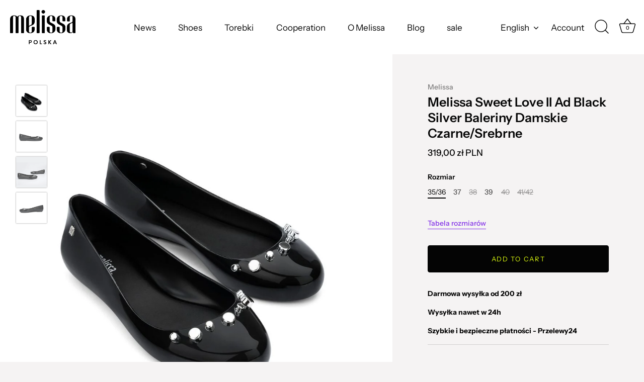

--- FILE ---
content_type: text/html; charset=utf-8
request_url: https://shopmelissa.pl/en/products/melissa-sweet-love-ii-ad-black-silver-baleriny-damskie-czarne-srebrne
body_size: 27538
content:
<!doctype html>
<html class="no-js" lang="en">
<head>
  <!-- Google Tag Manager -->
<script>(function(w,d,s,l,i){w[l]=w[l]||[];w[l].push({'gtm.start':
new Date().getTime(),event:'gtm.js'});var f=d.getElementsByTagName(s)[0],
j=d.createElement(s),dl=l!='dataLayer'?'&l='+l:'';j.async=true;j.src=
'https://www.googletagmanager.com/gtm.js?id='+i+dl;f.parentNode.insertBefore(j,f);
})(window,document,'script','dataLayer','GTM-5P4PCC4L');</script>
<!-- End Google Tag Manager -->
  <!-- Showcase 7.1.2 -->

  <meta charset="utf-8" />
<meta name="viewport" content="width=device-width,initial-scale=1.0" />
<meta http-equiv="X-UA-Compatible" content="IE=edge">

<link rel="preconnect" href="https://cdn.shopify.com" crossorigin>
<link rel="preconnect" href="https://fonts.shopify.com" crossorigin>
<link rel="preconnect" href="https://monorail-edge.shopifysvc.com"><link rel="preload" as="font" href="//shopmelissa.pl/cdn/fonts/instrument_sans/instrumentsans_n5.1ce463e1cc056566f977610764d93d4704464858.woff2" type="font/woff2" crossorigin><link rel="preload" as="font" href="//shopmelissa.pl/cdn/fonts/instrument_sans/instrumentsans_n4.db86542ae5e1596dbdb28c279ae6c2086c4c5bfa.woff2" type="font/woff2" crossorigin><link rel="preload" as="font" href="//shopmelissa.pl/cdn/fonts/instrument_sans/instrumentsans_n6.27dc66245013a6f7f317d383a3cc9a0c347fb42d.woff2" type="font/woff2" crossorigin><link rel="preload" as="font" href="//shopmelissa.pl/cdn/fonts/instrument_sans/instrumentsans_n4.db86542ae5e1596dbdb28c279ae6c2086c4c5bfa.woff2" type="font/woff2" crossorigin><link rel="preload" href="//shopmelissa.pl/cdn/shop/t/7/assets/vendor.min.js?v=36987075639955835061767881624" as="script">
<link rel="preload" href="//shopmelissa.pl/cdn/shop/t/7/assets/theme.js?v=157237073689713580171767881623" as="script"><link rel="canonical" href="https://shopmelissa.pl/en/products/melissa-sweet-love-ii-ad-black-silver-baleriny-damskie-czarne-srebrne" /><link rel="icon" href="//shopmelissa.pl/cdn/shop/files/melissa_favicon.webp?crop=center&height=48&v=1716043492&width=48" type="image/webp"><meta name="description" content="Materiał: Melflex Wyprodukowano w Brazylii">
<style>
    @font-face {
  font-family: "Instrument Sans";
  font-weight: 500;
  font-style: normal;
  font-display: swap;
  src: url("//shopmelissa.pl/cdn/fonts/instrument_sans/instrumentsans_n5.1ce463e1cc056566f977610764d93d4704464858.woff2") format("woff2"),
       url("//shopmelissa.pl/cdn/fonts/instrument_sans/instrumentsans_n5.9079eb7bba230c9d8d8d3a7d101aa9d9f40b6d14.woff") format("woff");
}

    
    @font-face {
  font-family: "Instrument Sans";
  font-weight: 500;
  font-style: normal;
  font-display: swap;
  src: url("//shopmelissa.pl/cdn/fonts/instrument_sans/instrumentsans_n5.1ce463e1cc056566f977610764d93d4704464858.woff2") format("woff2"),
       url("//shopmelissa.pl/cdn/fonts/instrument_sans/instrumentsans_n5.9079eb7bba230c9d8d8d3a7d101aa9d9f40b6d14.woff") format("woff");
}

    @font-face {
  font-family: "Instrument Sans";
  font-weight: 600;
  font-style: normal;
  font-display: swap;
  src: url("//shopmelissa.pl/cdn/fonts/instrument_sans/instrumentsans_n6.27dc66245013a6f7f317d383a3cc9a0c347fb42d.woff2") format("woff2"),
       url("//shopmelissa.pl/cdn/fonts/instrument_sans/instrumentsans_n6.1a71efbeeb140ec495af80aad612ad55e19e6d0e.woff") format("woff");
}

    @font-face {
  font-family: "Instrument Sans";
  font-weight: 700;
  font-style: normal;
  font-display: swap;
  src: url("//shopmelissa.pl/cdn/fonts/instrument_sans/instrumentsans_n7.e4ad9032e203f9a0977786c356573ced65a7419a.woff2") format("woff2"),
       url("//shopmelissa.pl/cdn/fonts/instrument_sans/instrumentsans_n7.b9e40f166fb7639074ba34738101a9d2990bb41a.woff") format("woff");
}

    @font-face {
  font-family: "Instrument Sans";
  font-weight: 500;
  font-style: italic;
  font-display: swap;
  src: url("//shopmelissa.pl/cdn/fonts/instrument_sans/instrumentsans_i5.d2033775d4997e4dcd0d47ebdd5234b5c14e3f53.woff2") format("woff2"),
       url("//shopmelissa.pl/cdn/fonts/instrument_sans/instrumentsans_i5.8e3cfa86b65acf809ce72bc4f9b58f185ef6b8c7.woff") format("woff");
}

    @font-face {
  font-family: "Instrument Sans";
  font-weight: 700;
  font-style: italic;
  font-display: swap;
  src: url("//shopmelissa.pl/cdn/fonts/instrument_sans/instrumentsans_i7.d6063bb5d8f9cbf96eace9e8801697c54f363c6a.woff2") format("woff2"),
       url("//shopmelissa.pl/cdn/fonts/instrument_sans/instrumentsans_i7.ce33afe63f8198a3ac4261b826b560103542cd36.woff") format("woff");
}

    @font-face {
  font-family: "Instrument Sans";
  font-weight: 600;
  font-style: normal;
  font-display: swap;
  src: url("//shopmelissa.pl/cdn/fonts/instrument_sans/instrumentsans_n6.27dc66245013a6f7f317d383a3cc9a0c347fb42d.woff2") format("woff2"),
       url("//shopmelissa.pl/cdn/fonts/instrument_sans/instrumentsans_n6.1a71efbeeb140ec495af80aad612ad55e19e6d0e.woff") format("woff");
}

    @font-face {
  font-family: "Instrument Sans";
  font-weight: 400;
  font-style: normal;
  font-display: swap;
  src: url("//shopmelissa.pl/cdn/fonts/instrument_sans/instrumentsans_n4.db86542ae5e1596dbdb28c279ae6c2086c4c5bfa.woff2") format("woff2"),
       url("//shopmelissa.pl/cdn/fonts/instrument_sans/instrumentsans_n4.510f1b081e58d08c30978f465518799851ef6d8b.woff") format("woff");
}

    @font-face {
  font-family: "Instrument Sans";
  font-weight: 400;
  font-style: normal;
  font-display: swap;
  src: url("//shopmelissa.pl/cdn/fonts/instrument_sans/instrumentsans_n4.db86542ae5e1596dbdb28c279ae6c2086c4c5bfa.woff2") format("woff2"),
       url("//shopmelissa.pl/cdn/fonts/instrument_sans/instrumentsans_n4.510f1b081e58d08c30978f465518799851ef6d8b.woff") format("woff");
}

  </style>

  <meta name="theme-color" content="#040404">

  <title>
    Melissa Sweet Love II Ad Black Silver Baleriny Damskie Czarne/Srebrne &ndash; shopMelissa.pl
  </title>

  <meta property="og:site_name" content="shopMelissa.pl">
<meta property="og:url" content="https://shopmelissa.pl/en/products/melissa-sweet-love-ii-ad-black-silver-baleriny-damskie-czarne-srebrne">
<meta property="og:title" content="Melissa Sweet Love II Ad Black Silver Baleriny Damskie Czarne/Srebrne">
<meta property="og:type" content="product">
<meta property="og:description" content="Materiał: Melflex Wyprodukowano w Brazylii"><meta property="og:image" content="http://shopmelissa.pl/cdn/shop/files/MELISSA_SWEET_LOVE_II_BLACK_SILVER_3_1200x1200.jpg?v=1745852639">
  <meta property="og:image:secure_url" content="https://shopmelissa.pl/cdn/shop/files/MELISSA_SWEET_LOVE_II_BLACK_SILVER_3_1200x1200.jpg?v=1745852639">
  <meta property="og:image:width" content="1080">
  <meta property="og:image:height" content="1080"><meta property="og:price:amount" content="319,00">
  <meta property="og:price:currency" content="PLN"><meta name="twitter:card" content="summary_large_image">
<meta name="twitter:title" content="Melissa Sweet Love II Ad Black Silver Baleriny Damskie Czarne/Srebrne">
<meta name="twitter:description" content="Materiał: Melflex Wyprodukowano w Brazylii">


  <style data-shopify>
    :root {
      --viewport-height: 100vh;
      --viewport-height-first-section: 100vh;
      --nav-height: 0;
    }
  </style>

  <link href="//shopmelissa.pl/cdn/shop/t/7/assets/styles.css?v=57329880423208105611767957675" rel="stylesheet" type="text/css" media="all" />

  <script>window.performance && window.performance.mark && window.performance.mark('shopify.content_for_header.start');</script><meta id="shopify-digital-wallet" name="shopify-digital-wallet" content="/81980752204/digital_wallets/dialog">
<link rel="alternate" hreflang="x-default" href="https://shopmelissa.pl/products/melissa-sweet-love-ii-ad-black-silver-baleriny-damskie-czarne-srebrne">
<link rel="alternate" hreflang="pl" href="https://shopmelissa.pl/products/melissa-sweet-love-ii-ad-black-silver-baleriny-damskie-czarne-srebrne">
<link rel="alternate" hreflang="en" href="https://shopmelissa.pl/en/products/melissa-sweet-love-ii-ad-black-silver-baleriny-damskie-czarne-srebrne">
<link rel="alternate" hreflang="cs" href="https://shopmelissa.pl/cs/products/melissa-sweet-love-ii-ad-black-silver-baleriny-damskie-czarne-srebrne">
<link rel="alternate" type="application/json+oembed" href="https://shopmelissa.pl/en/products/melissa-sweet-love-ii-ad-black-silver-baleriny-damskie-czarne-srebrne.oembed">
<script async="async" src="/checkouts/internal/preloads.js?locale=en-PL"></script>
<script id="shopify-features" type="application/json">{"accessToken":"3a244d72bcf12bdcf7a8dc14cf8d25d8","betas":["rich-media-storefront-analytics"],"domain":"shopmelissa.pl","predictiveSearch":true,"shopId":81980752204,"locale":"en"}</script>
<script>var Shopify = Shopify || {};
Shopify.shop = "af7c95-4f.myshopify.com";
Shopify.locale = "en";
Shopify.currency = {"active":"PLN","rate":"1.0"};
Shopify.country = "PL";
Shopify.theme = {"name":"Kopia Showcase [Omnibus]","id":191957336396,"schema_name":"Showcase","schema_version":"7.1.2","theme_store_id":677,"role":"main"};
Shopify.theme.handle = "null";
Shopify.theme.style = {"id":null,"handle":null};
Shopify.cdnHost = "shopmelissa.pl/cdn";
Shopify.routes = Shopify.routes || {};
Shopify.routes.root = "/en/";</script>
<script type="module">!function(o){(o.Shopify=o.Shopify||{}).modules=!0}(window);</script>
<script>!function(o){function n(){var o=[];function n(){o.push(Array.prototype.slice.apply(arguments))}return n.q=o,n}var t=o.Shopify=o.Shopify||{};t.loadFeatures=n(),t.autoloadFeatures=n()}(window);</script>
<script id="shop-js-analytics" type="application/json">{"pageType":"product"}</script>
<script defer="defer" async type="module" src="//shopmelissa.pl/cdn/shopifycloud/shop-js/modules/v2/client.init-shop-cart-sync_BT-GjEfc.en.esm.js"></script>
<script defer="defer" async type="module" src="//shopmelissa.pl/cdn/shopifycloud/shop-js/modules/v2/chunk.common_D58fp_Oc.esm.js"></script>
<script defer="defer" async type="module" src="//shopmelissa.pl/cdn/shopifycloud/shop-js/modules/v2/chunk.modal_xMitdFEc.esm.js"></script>
<script type="module">
  await import("//shopmelissa.pl/cdn/shopifycloud/shop-js/modules/v2/client.init-shop-cart-sync_BT-GjEfc.en.esm.js");
await import("//shopmelissa.pl/cdn/shopifycloud/shop-js/modules/v2/chunk.common_D58fp_Oc.esm.js");
await import("//shopmelissa.pl/cdn/shopifycloud/shop-js/modules/v2/chunk.modal_xMitdFEc.esm.js");

  window.Shopify.SignInWithShop?.initShopCartSync?.({"fedCMEnabled":true,"windoidEnabled":true});

</script>
<script>(function() {
  var isLoaded = false;
  function asyncLoad() {
    if (isLoaded) return;
    isLoaded = true;
    var urls = ["https:\/\/cdn.nfcube.com\/instafeed-5e4fbe4ffb71b1bd69919628aaa77243.js?shop=af7c95-4f.myshopify.com","https:\/\/omnisnippet1.com\/platforms\/shopify.js?source=scriptTag\u0026v=2026-01-09T08\u0026shop=af7c95-4f.myshopify.com"];
    for (var i = 0; i < urls.length; i++) {
      var s = document.createElement('script');
      s.type = 'text/javascript';
      s.async = true;
      s.src = urls[i];
      var x = document.getElementsByTagName('script')[0];
      x.parentNode.insertBefore(s, x);
    }
  };
  if(window.attachEvent) {
    window.attachEvent('onload', asyncLoad);
  } else {
    window.addEventListener('load', asyncLoad, false);
  }
})();</script>
<script id="__st">var __st={"a":81980752204,"offset":3600,"reqid":"1fcc312c-f147-409f-9fba-c43766fa6add-1769265633","pageurl":"shopmelissa.pl\/en\/products\/melissa-sweet-love-ii-ad-black-silver-baleriny-damskie-czarne-srebrne","u":"c69bb2b78a42","p":"product","rtyp":"product","rid":9023251284300};</script>
<script>window.ShopifyPaypalV4VisibilityTracking = true;</script>
<script id="captcha-bootstrap">!function(){'use strict';const t='contact',e='account',n='new_comment',o=[[t,t],['blogs',n],['comments',n],[t,'customer']],c=[[e,'customer_login'],[e,'guest_login'],[e,'recover_customer_password'],[e,'create_customer']],r=t=>t.map((([t,e])=>`form[action*='/${t}']:not([data-nocaptcha='true']) input[name='form_type'][value='${e}']`)).join(','),a=t=>()=>t?[...document.querySelectorAll(t)].map((t=>t.form)):[];function s(){const t=[...o],e=r(t);return a(e)}const i='password',u='form_key',d=['recaptcha-v3-token','g-recaptcha-response','h-captcha-response',i],f=()=>{try{return window.sessionStorage}catch{return}},m='__shopify_v',_=t=>t.elements[u];function p(t,e,n=!1){try{const o=window.sessionStorage,c=JSON.parse(o.getItem(e)),{data:r}=function(t){const{data:e,action:n}=t;return t[m]||n?{data:e,action:n}:{data:t,action:n}}(c);for(const[e,n]of Object.entries(r))t.elements[e]&&(t.elements[e].value=n);n&&o.removeItem(e)}catch(o){console.error('form repopulation failed',{error:o})}}const l='form_type',E='cptcha';function T(t){t.dataset[E]=!0}const w=window,h=w.document,L='Shopify',v='ce_forms',y='captcha';let A=!1;((t,e)=>{const n=(g='f06e6c50-85a8-45c8-87d0-21a2b65856fe',I='https://cdn.shopify.com/shopifycloud/storefront-forms-hcaptcha/ce_storefront_forms_captcha_hcaptcha.v1.5.2.iife.js',D={infoText:'Protected by hCaptcha',privacyText:'Privacy',termsText:'Terms'},(t,e,n)=>{const o=w[L][v],c=o.bindForm;if(c)return c(t,g,e,D).then(n);var r;o.q.push([[t,g,e,D],n]),r=I,A||(h.body.append(Object.assign(h.createElement('script'),{id:'captcha-provider',async:!0,src:r})),A=!0)});var g,I,D;w[L]=w[L]||{},w[L][v]=w[L][v]||{},w[L][v].q=[],w[L][y]=w[L][y]||{},w[L][y].protect=function(t,e){n(t,void 0,e),T(t)},Object.freeze(w[L][y]),function(t,e,n,w,h,L){const[v,y,A,g]=function(t,e,n){const i=e?o:[],u=t?c:[],d=[...i,...u],f=r(d),m=r(i),_=r(d.filter((([t,e])=>n.includes(e))));return[a(f),a(m),a(_),s()]}(w,h,L),I=t=>{const e=t.target;return e instanceof HTMLFormElement?e:e&&e.form},D=t=>v().includes(t);t.addEventListener('submit',(t=>{const e=I(t);if(!e)return;const n=D(e)&&!e.dataset.hcaptchaBound&&!e.dataset.recaptchaBound,o=_(e),c=g().includes(e)&&(!o||!o.value);(n||c)&&t.preventDefault(),c&&!n&&(function(t){try{if(!f())return;!function(t){const e=f();if(!e)return;const n=_(t);if(!n)return;const o=n.value;o&&e.removeItem(o)}(t);const e=Array.from(Array(32),(()=>Math.random().toString(36)[2])).join('');!function(t,e){_(t)||t.append(Object.assign(document.createElement('input'),{type:'hidden',name:u})),t.elements[u].value=e}(t,e),function(t,e){const n=f();if(!n)return;const o=[...t.querySelectorAll(`input[type='${i}']`)].map((({name:t})=>t)),c=[...d,...o],r={};for(const[a,s]of new FormData(t).entries())c.includes(a)||(r[a]=s);n.setItem(e,JSON.stringify({[m]:1,action:t.action,data:r}))}(t,e)}catch(e){console.error('failed to persist form',e)}}(e),e.submit())}));const S=(t,e)=>{t&&!t.dataset[E]&&(n(t,e.some((e=>e===t))),T(t))};for(const o of['focusin','change'])t.addEventListener(o,(t=>{const e=I(t);D(e)&&S(e,y())}));const B=e.get('form_key'),M=e.get(l),P=B&&M;t.addEventListener('DOMContentLoaded',(()=>{const t=y();if(P)for(const e of t)e.elements[l].value===M&&p(e,B);[...new Set([...A(),...v().filter((t=>'true'===t.dataset.shopifyCaptcha))])].forEach((e=>S(e,t)))}))}(h,new URLSearchParams(w.location.search),n,t,e,['guest_login'])})(!0,!0)}();</script>
<script integrity="sha256-4kQ18oKyAcykRKYeNunJcIwy7WH5gtpwJnB7kiuLZ1E=" data-source-attribution="shopify.loadfeatures" defer="defer" src="//shopmelissa.pl/cdn/shopifycloud/storefront/assets/storefront/load_feature-a0a9edcb.js" crossorigin="anonymous"></script>
<script data-source-attribution="shopify.dynamic_checkout.dynamic.init">var Shopify=Shopify||{};Shopify.PaymentButton=Shopify.PaymentButton||{isStorefrontPortableWallets:!0,init:function(){window.Shopify.PaymentButton.init=function(){};var t=document.createElement("script");t.src="https://shopmelissa.pl/cdn/shopifycloud/portable-wallets/latest/portable-wallets.en.js",t.type="module",document.head.appendChild(t)}};
</script>
<script data-source-attribution="shopify.dynamic_checkout.buyer_consent">
  function portableWalletsHideBuyerConsent(e){var t=document.getElementById("shopify-buyer-consent"),n=document.getElementById("shopify-subscription-policy-button");t&&n&&(t.classList.add("hidden"),t.setAttribute("aria-hidden","true"),n.removeEventListener("click",e))}function portableWalletsShowBuyerConsent(e){var t=document.getElementById("shopify-buyer-consent"),n=document.getElementById("shopify-subscription-policy-button");t&&n&&(t.classList.remove("hidden"),t.removeAttribute("aria-hidden"),n.addEventListener("click",e))}window.Shopify?.PaymentButton&&(window.Shopify.PaymentButton.hideBuyerConsent=portableWalletsHideBuyerConsent,window.Shopify.PaymentButton.showBuyerConsent=portableWalletsShowBuyerConsent);
</script>
<script data-source-attribution="shopify.dynamic_checkout.cart.bootstrap">document.addEventListener("DOMContentLoaded",(function(){function t(){return document.querySelector("shopify-accelerated-checkout-cart, shopify-accelerated-checkout")}if(t())Shopify.PaymentButton.init();else{new MutationObserver((function(e,n){t()&&(Shopify.PaymentButton.init(),n.disconnect())})).observe(document.body,{childList:!0,subtree:!0})}}));
</script>

<script>window.performance && window.performance.mark && window.performance.mark('shopify.content_for_header.end');</script>

  <script>
    document.documentElement.className = document.documentElement.className.replace('no-js', 'js');
    window.theme = window.theme || {};
    
      theme.money_format_with_code_preference = "{{amount_with_comma_separator}} zł PLN";
    
    theme.money_format = "{{amount_with_comma_separator}} zł";
    theme.money_container = '.theme-money';
    theme.strings = {
      previous: "Previous",
      next: "Next",
      close: "Close",
      addressError: "Error looking up that address",
      addressNoResults: "No results for that address",
      addressQueryLimit: "You have exceeded the Google API usage limit. Consider upgrading to a \u003ca href=\"https:\/\/developers.google.com\/maps\/premium\/usage-limits\"\u003ePremium Plan\u003c\/a\u003e.",
      authError: "There was a problem authenticating your Google Maps API Key.",
      back: "Back",
      cartConfirmation: "You must agree to the terms and conditions before continuing.",
      loadMore: "Load more",
      infiniteScrollNoMore: "No more results",
      priceNonExistent: "Unavailable",
      buttonDefault: "Add to Cart",
      buttonPreorder: "Pre-order",
      buttonNoStock: "Out of stock",
      buttonNoVariant: "Unavailable",
      variantNoStock: "Sold out",
      unitPriceSeparator: " \/ ",
      colorBoxPrevious: "Previous",
      colorBoxNext: "Next",
      colorBoxClose: "Close",
      navigateHome: "Home",
      productAddingToCart: "Adding",
      productAddedToCart: "Added to cart",
      popupWasAdded: "was added to your cart",
      popupCheckout: "Checkout",
      popupContinueShopping: "Continue shopping",
      onlyXLeft: "[[ quantity ]] in stock",
      priceSoldOut: "Sold Out",
      inventoryLowStock: "Low stock",
      inventoryInStock: "In stock",
      loading: "Loading...",
      viewCart: "View cart",
      page: "Page {{ page }}",
      imageSlider: "Image slider",
      clearAll: "Clear all"
    };
    theme.routes = {
      root_url: '/en',
      cart_url: '/en/cart',
      cart_add_url: '/en/cart/add',
      cart_change_url: '/en/cart/change',
      cart_update_url: '/en/cart/update.js',
      checkout: '/checkout'
    };
    theme.settings = {
      animationEnabledDesktop: true,
      animationEnabledMobile: true
    };

    theme.checkViewportFillers = function(){
      var toggleState = false;
      var elPageContent = document.getElementById('page-content');
      if(elPageContent) {
        var elOverlapSection = elPageContent.querySelector('.header-overlap-section');
        if (elOverlapSection) {
          var padding = parseInt(getComputedStyle(elPageContent).getPropertyValue('padding-top'));
          toggleState = ((Math.round(elOverlapSection.offsetTop) - padding) === 0);
        }
      }
      if(toggleState) {
        document.getElementsByTagName('body')[0].classList.add('header-section-overlap');
      } else {
        document.getElementsByTagName('body')[0].classList.remove('header-section-overlap');
      }
    };

    theme.assessAltLogo = function(){
      var elsOverlappers = document.querySelectorAll('.needs-alt-logo');
      var useAltLogo = false;
      if(elsOverlappers.length) {
        var elSiteControl = document.querySelector('#site-control');
        var elSiteControlInner = document.querySelector('#site-control .site-control__inner');
        var headerMid = elSiteControlInner.offsetTop + elSiteControl.offsetTop + elSiteControlInner.offsetHeight / 2;
        Array.prototype.forEach.call(elsOverlappers, function(el, i){
          var thisTop = el.getBoundingClientRect().top;
          var thisBottom = thisTop + el.offsetHeight;
          if(headerMid > thisTop && headerMid < thisBottom) {
            useAltLogo = true;
            return false;
          }
        });
      }
      if(useAltLogo) {
        document.getElementsByTagName('body')[0].classList.add('use-alt-logo');
      } else {
        document.getElementsByTagName('body')[0].classList.remove('use-alt-logo');
      }
    };
  </script>
<!-- BEGIN app block: shopify://apps/consentmo-gdpr/blocks/gdpr_cookie_consent/4fbe573f-a377-4fea-9801-3ee0858cae41 -->


<!-- END app block --><!-- BEGIN app block: shopify://apps/sales-discounts/blocks/sale-labels/29205fb1-2e68-4d81-a905-d828a51c8413 --><style>#Product-Slider>div+div .hc-sale-tag,.Product__Gallery--stack .Product__SlideItem+.Product__SlideItem .hc-sale-tag,.\#product-card-badge.\@type\:sale,.badge--on-sale,.badge--onsale,.badge.color-sale,.badge.onsale,.flag.sale,.grid-product__on-sale,.grid-product__tag--sale,.hc-sale-tag+.ProductItem__Wrapper .ProductItem__Label,.hc-sale-tag+.badge__container,.hc-sale-tag+.card__inner .badge,.hc-sale-tag+.card__inner+.card__content .card__badge,.hc-sale-tag+link+.card-wrapper .card__badge,.hc-sale-tag+.card__wrapper .card__badge,.hc-sale-tag+.image-wrapper .product-item__badge,.hc-sale-tag+.product--labels,.hc-sale-tag+.product-item__image-wrapper .product-item__label-list,.hc-sale-tag+a .label,.hc-sale-tag+img+.product-item__meta+.product-item__badge,.label .overlay-sale,.lbl.on-sale,.media-column+.media-column .hc-sale-tag,.price__badge-sale,.product-badge--sale,.product-badge__sale,.product-card__label--sale,.product-item__badge--sale,.product-label--on-sale,.product-label--sale,.product-label.sale,.product__badge--sale,.product__badge__item--sale,.product__media-icon,.productitem__badge--sale,.sale-badge,.sale-box,.sale-item.icn,.sale-sticker,.sale_banner,.theme-img+.theme-img .hc-sale-tag,.hc-sale-tag+a+.badge,.hc-sale-tag+div .badge{display:none!important}.facets__display{z-index:3!important}.indiv-product .hc-sale-tag,.product-item--with-hover-swatches .hc-sale-tag,.product-recommendations .hc-sale-tag{z-index:3}#Product-Slider .hc-sale-tag{z-index:6}.product-holder .hc-sale-tag{z-index:9}.apply-gallery-animation .hc-product-page{z-index:10}.product-card.relative.flex.flex-col .hc-sale-tag{z-index:21}@media only screen and (min-width:750px){.product-gallery-item+.product-gallery-item .hc-sale-tag,.product__slide+.product__slide .hc-sale-tag,.yv-product-slider-item+.yv-product-slider-item .hc-sale-tag{display:none!important}}@media (min-width:960px){.product__media-item+.product__media-item .hc-sale-tag,.splide__slide+.splide__slide .hc-sale-tag{display:none!important}}
</style>
<script>
  let hcSaleLabelSettings = {
    domain: "af7c95-4f.myshopify.com",
    variants: [{"id":48152385028428,"title":"35\/36","option1":"35\/36","option2":null,"option3":null,"sku":"MELISSA_SWEET_LOVE_II_BLACK_SILVER_35\/36","requires_shipping":true,"taxable":true,"featured_image":null,"available":true,"name":"Melissa Sweet Love II Ad Black Silver Baleriny Damskie Czarne\/Srebrne - 35\/36","public_title":"35\/36","options":["35\/36"],"price":31900,"weight":0,"compare_at_price":null,"inventory_management":"shopify","barcode":"7909510594661","requires_selling_plan":false,"selling_plan_allocations":[]},{"id":48152385061196,"title":"37","option1":"37","option2":null,"option3":null,"sku":"MELISSA_SWEET_LOVE_II_BLACK_SILVER_37","requires_shipping":true,"taxable":true,"featured_image":null,"available":true,"name":"Melissa Sweet Love II Ad Black Silver Baleriny Damskie Czarne\/Srebrne - 37","public_title":"37","options":["37"],"price":31900,"weight":0,"compare_at_price":null,"inventory_management":"shopify","barcode":"7909510594678","requires_selling_plan":false,"selling_plan_allocations":[]},{"id":48152385126732,"title":"38","option1":"38","option2":null,"option3":null,"sku":"MELISSA_SWEET_LOVE_II_BLACK_SILVER_38","requires_shipping":true,"taxable":true,"featured_image":null,"available":false,"name":"Melissa Sweet Love II Ad Black Silver Baleriny Damskie Czarne\/Srebrne - 38","public_title":"38","options":["38"],"price":31900,"weight":0,"compare_at_price":null,"inventory_management":"shopify","barcode":"7909510594685","requires_selling_plan":false,"selling_plan_allocations":[]},{"id":48152385159500,"title":"39","option1":"39","option2":null,"option3":null,"sku":"MELISSA_SWEET_LOVE_II_BLACK_SILVER_39","requires_shipping":true,"taxable":true,"featured_image":null,"available":true,"name":"Melissa Sweet Love II Ad Black Silver Baleriny Damskie Czarne\/Srebrne - 39","public_title":"39","options":["39"],"price":31900,"weight":0,"compare_at_price":null,"inventory_management":"shopify","barcode":"7909510594692","requires_selling_plan":false,"selling_plan_allocations":[]},{"id":48152385192268,"title":"40","option1":"40","option2":null,"option3":null,"sku":"MELISSA_SWEET_LOVE_II_BLACK_SILVER_40","requires_shipping":true,"taxable":true,"featured_image":null,"available":false,"name":"Melissa Sweet Love II Ad Black Silver Baleriny Damskie Czarne\/Srebrne - 40","public_title":"40","options":["40"],"price":31900,"weight":0,"compare_at_price":null,"inventory_management":"shopify","barcode":"7909510594708","requires_selling_plan":false,"selling_plan_allocations":[]},{"id":48152385225036,"title":"41\/42","option1":"41\/42","option2":null,"option3":null,"sku":"MELISSA_SWEET_LOVE_II_BLACK_SILVER_41\/42","requires_shipping":true,"taxable":true,"featured_image":null,"available":false,"name":"Melissa Sweet Love II Ad Black Silver Baleriny Damskie Czarne\/Srebrne - 41\/42","public_title":"41\/42","options":["41\/42"],"price":31900,"weight":0,"compare_at_price":null,"inventory_management":"shopify","barcode":"7909510594715","requires_selling_plan":false,"selling_plan_allocations":[]}],
    selectedVariant: {"id":48152385028428,"title":"35\/36","option1":"35\/36","option2":null,"option3":null,"sku":"MELISSA_SWEET_LOVE_II_BLACK_SILVER_35\/36","requires_shipping":true,"taxable":true,"featured_image":null,"available":true,"name":"Melissa Sweet Love II Ad Black Silver Baleriny Damskie Czarne\/Srebrne - 35\/36","public_title":"35\/36","options":["35\/36"],"price":31900,"weight":0,"compare_at_price":null,"inventory_management":"shopify","barcode":"7909510594661","requires_selling_plan":false,"selling_plan_allocations":[]},
    productPageImages: ["\/\/shopmelissa.pl\/cdn\/shop\/files\/MELISSA_SWEET_LOVE_II_BLACK_SILVER_3.jpg?v=1745852639","\/\/shopmelissa.pl\/cdn\/shop\/files\/MELISSA_SWEET_LOVE_II_BLACK_SILVER_2.jpg?v=1745852639","\/\/shopmelissa.pl\/cdn\/shop\/files\/MELISSA_SWEET_LOVE_II_BLACK_SILVER_4.jpg?v=1745852639","\/\/shopmelissa.pl\/cdn\/shop\/files\/MELISSA_SWEET_LOVE_II_BLACK_SILVER_1.jpg?v=1745852639"],
    
  }
</script>
<style>.hc-sale-tag{z-index:2;position:absolute!important;top:12px;left:12px;display:inline-block;background:#fb485e;color:#ffffff;height:42px;width:42px;text-align:center;vertical-align:middle;font-weight:700;font-size:14px;line-height:42px;-webkit-transform:rotate(-30deg);transform:rotate(-30deg)}.hc-sale-tag:after,.hc-sale-tag:before{content:"";position:absolute;background:inherit;height:inherit;width:inherit;top:0;left:0;z-index:-1;-webkit-transform:rotate(30deg);transform:rotate(30deg)}.hc-sale-tag:after{-webkit-transform:rotate(-30deg);transform:rotate(-30deg)}@media screen and (max-width: 680px){.hc-sale-tag{width:32px;height:32px;line-height:32px;font-size:11px;top:6px;left:6px;}}.hc-sale-tag{background:#8e2af1!important;color:#d8ff00!important;}.hc-sale-tag span{color:#d8ff00!important}.hc-sale-tag span:before{content:"-"}</style><script>document.addEventListener("DOMContentLoaded",function(){"undefined"!=typeof hcVariants&&function(e){function t(e,t,a){return function(){if(a)return t.apply(this,arguments),e.apply(this,arguments);var n=e.apply(this,arguments);return t.apply(this,arguments),n}}var a=null;function n(){var t=window.location.search.replace(/.*variant=(\d+).*/,"$1");t&&t!=a&&(a=t,e(t))}window.history.pushState=t(history.pushState,n),window.history.replaceState=t(history.replaceState,n),window.addEventListener("popstate",n)}(function(e){let t=null;for(var a=0;a<hcVariants.length;a++)if(hcVariants[a].id==e){t=hcVariants[a];var n=document.querySelectorAll(".hc-product-page.hc-sale-tag");if(t.compare_at_price&&t.compare_at_price>t.price){var r=100*(t.compare_at_price-t.price)/t.compare_at_price;if(null!=r)for(a=0;a<n.length;a++)n[a].childNodes[0].textContent=r.toFixed(0)+"%",n[a].style.display="block";else for(a=0;a<n.length;a++)n[a].style.display="none"}else for(a=0;a<n.length;a++)n[a].style.display="none";break}})});</script> 


<!-- END app block --><!-- BEGIN app block: shopify://apps/sales-discounts/blocks/countdown/29205fb1-2e68-4d81-a905-d828a51c8413 --><script id="hc_product_countdown_dates" data-p_id="9023251284300" type="application/json">{"9023247778124":{"sale_start":"2025-05-28T22:05:00+00:00","sale_end":"2025-06-03T22:05:00+00:00"},"9023233622348":{"sale_start":"2025-05-28T22:05:00+00:00","sale_end":"2025-06-03T22:05:00+00:00"},"9023244501324":{"sale_start":"2025-05-28T22:05:00+00:00","sale_end":"2025-06-03T22:05:00+00:00"},"9023250334028":{"sale_start":"2025-05-28T22:05:00+00:00","sale_end":"2025-06-03T22:05:00+00:00"},"8967121174860":{"sale_start":"2025-05-28T22:05:00+00:00","sale_end":"2025-06-03T22:05:00+00:00"},"9023235817804":{"sale_start":"2025-05-28T22:05:00+00:00","sale_end":"2025-06-03T22:05:00+00:00"},"9023252857164":{"sale_start":"2025-05-28T22:05:00+00:00","sale_end":"2025-06-03T22:05:00+00:00"},"8967120748876":{"sale_start":"2025-05-28T22:05:00+00:00","sale_end":"2025-06-03T22:05:00+00:00"},"9023227691340":{"sale_start":"2025-05-28T22:05:00+00:00","sale_end":"2025-06-03T22:05:00+00:00"},"9023244337484":{"sale_start":"2025-05-28T22:05:00+00:00","sale_end":"2025-06-03T22:05:00+00:00"},"9023237882188":{"sale_start":"2025-05-28T22:05:00+00:00","sale_end":"2025-06-03T22:05:00+00:00"},"9023241552204":{"sale_start":"2025-05-28T22:05:00+00:00","sale_end":"2025-06-03T22:05:00+00:00"},"9023241617740":{"sale_start":"2025-05-28T22:05:00+00:00","sale_end":"2025-06-03T22:05:00+00:00"},"9023249547596":{"sale_start":"2025-05-28T22:05:00+00:00","sale_end":"2025-06-03T22:05:00+00:00"},"9023245615436":{"sale_start":"2025-05-28T22:05:00+00:00","sale_end":"2025-06-03T22:05:00+00:00"},"9023249711436":{"sale_start":"2025-05-28T22:05:00+00:00","sale_end":"2025-06-03T22:05:00+00:00"},"9023247548748":{"sale_start":"2025-05-28T22:05:00+00:00","sale_end":"2025-06-03T22:05:00+00:00"},"9023250858316":{"sale_start":"2025-05-28T22:05:00+00:00","sale_end":"2025-06-03T22:05:00+00:00"},"9023253709132":{"sale_start":"2025-05-28T22:05:00+00:00","sale_end":"2025-06-03T22:05:00+00:00"},"9023256166732":{"sale_start":"2025-05-28T22:05:00+00:00","sale_end":"2025-06-03T22:05:00+00:00"},"9023242600780":{"sale_start":"2025-05-28T22:05:00+00:00","sale_end":"2025-06-03T22:05:00+00:00"},"9023253053772":{"sale_start":"","sale_end":"2025-12-01T23:05:00+00:00"},"9023239356748":{"sale_start":"2025-05-28T22:05:00+00:00","sale_end":"2025-06-03T22:05:00+00:00"},"14823816102220":{"sale_start":"2025-05-28T22:05:00+00:00","sale_end":"2025-06-03T22:05:00+00:00"},"14823952548172":{"sale_start":"2025-05-28T22:05:00+00:00","sale_end":"2025-06-03T22:05:00+00:00"},"8967122387276":{"sale_start":"2025-05-28T22:05:00+00:00","sale_end":"2025-06-03T22:10:00+00:00"},"8967124582732":{"sale_start":"2025-05-28T22:05:00+00:00","sale_end":"2025-06-03T22:10:00+00:00"},"8967122714956":{"sale_start":"2025-05-28T22:05:00+00:00","sale_end":"2025-06-03T22:10:00+00:00"},"9023236178252":{"sale_start":"2025-05-28T22:10:00+00:00","sale_end":"2025-06-03T22:10:00+00:00"},"9023238472012":{"sale_start":"2025-05-28T22:10:00+00:00","sale_end":"2025-06-03T22:10:00+00:00"},"9023237423436":{"sale_start":"2025-05-28T22:10:00+00:00","sale_end":"2025-06-03T22:10:00+00:00"},"9023240733004":{"sale_start":"2025-05-28T22:10:00+00:00","sale_end":"2025-06-03T22:10:00+00:00"},"9023245091148":{"sale_start":"2025-05-28T22:10:00+00:00","sale_end":"2025-06-03T22:10:00+00:00"},"9023246762316":{"sale_start":"2025-05-28T22:10:00+00:00","sale_end":"2025-06-03T22:10:00+00:00"},"9023240372556":{"sale_start":"2025-05-28T22:10:00+00:00","sale_end":"2025-06-03T22:10:00+00:00"},"9023241093452":{"sale_start":"2025-05-28T22:10:00+00:00","sale_end":"2025-06-03T22:10:00+00:00"},"8967124844876":{"sale_start":"2025-05-28T22:05:00+00:00","sale_end":"2025-06-03T22:10:00+00:00"},"9023242142028":{"sale_start":"2025-05-28T22:10:00+00:00","sale_end":"2025-06-03T22:10:00+00:00"},"9023240208716":{"sale_start":"2025-05-28T22:10:00+00:00","sale_end":"2025-06-03T22:10:00+00:00"},"8967123239244":{"sale_start":"2025-05-28T22:05:00+00:00","sale_end":"2025-06-03T22:10:00+00:00"},"9023242895692":{"sale_start":"2025-05-28T22:10:00+00:00","sale_end":"2025-06-03T22:10:00+00:00"},"8967127925068":{"sale_start":"2025-05-28T22:05:00+00:00","sale_end":"2025-06-03T22:10:00+00:00"},"8967122977100":{"sale_start":"2025-05-28T22:05:00+00:00","sale_end":"2025-06-03T22:10:00+00:00"},"8967127302476":{"sale_start":"2025-05-28T22:05:00+00:00","sale_end":"2025-06-03T22:10:00+00:00"},"8967145881932":{"sale_start":"2025-05-28T22:05:00+00:00","sale_end":"2025-06-03T22:10:00+00:00"},"9023238406476":{"sale_start":"2025-05-28T22:10:00+00:00","sale_end":"2025-06-03T22:10:00+00:00"},"9023234670924":{"sale_start":"2025-05-28T22:10:00+00:00","sale_end":"2025-06-03T22:10:00+00:00"},"9023234343244":{"sale_start":"2025-05-28T22:10:00+00:00","sale_end":"2025-06-03T22:10:00+00:00"},"9023237620044":{"sale_start":"2025-05-28T22:10:00+00:00","sale_end":"2025-06-03T22:10:00+00:00"},"9023241781580":{"sale_start":"2025-05-28T22:10:00+00:00","sale_end":"2025-06-03T22:10:00+00:00"},"9023255806284":{"sale_start":"2025-05-28T22:10:00+00:00","sale_end":"2025-06-03T22:10:00+00:00"},"9023247384908":{"sale_start":"2025-05-28T22:10:00+00:00","sale_end":"2025-06-03T22:10:00+00:00"},"8967127564620":{"sale_start":"2025-05-28T22:05:00+00:00","sale_end":"2025-06-03T22:10:00+00:00"},"9023234834764":{"sale_start":"2025-05-28T22:10:00+00:00","sale_end":"2025-06-03T22:10:00+00:00"},"8967124386124":{"sale_start":"2025-05-28T22:05:00+00:00","sale_end":"2025-06-03T22:10:00+00:00"},"9066810802508":{"sale_start":"2025-05-28T22:05:00+00:00","sale_end":"2025-06-03T22:10:00+00:00"},"9023244566860":{"sale_start":"2025-05-28T22:10:00+00:00","sale_end":"2025-06-03T22:10:00+00:00"},"9023237980492":{"sale_start":"2025-05-28T22:10:00+00:00","sale_end":"2025-06-03T22:10:00+00:00"},"8967146406220":{"sale_start":"2025-05-28T22:05:00+00:00","sale_end":"2025-06-03T22:10:00+00:00"},"14824149090636":{"sale_start":"2025-05-28T22:10:00+00:00","sale_end":"2025-06-03T22:10:00+00:00"},"14824153219404":{"sale_start":"2025-05-28T22:10:00+00:00","sale_end":"2025-06-03T22:10:00+00:00"},"8967140966732":{"sale_start":"","sale_end":"2025-12-01T23:05:00+00:00"},"8967141753164":{"sale_start":"","sale_end":"2025-12-01T23:05:00+00:00"},"8967141065036":{"sale_start":"","sale_end":"2025-12-01T23:05:00+00:00"},"8967141491020":{"sale_start":"","sale_end":"2025-12-01T23:05:00+00:00"},"14870727229772":{"sale_start":"","sale_end":"2025-12-01T23:05:00+00:00"},"14870728933708":{"sale_start":"","sale_end":"2025-12-01T23:05:00+00:00"},"14791273349452":{"sale_start":"","sale_end":"2025-12-01T23:05:00+00:00"},"14790811189580":{"sale_start":"","sale_end":"2025-12-01T23:05:00+00:00"},"8967140639052":{"sale_start":"","sale_end":"2025-12-01T23:05:00+00:00"},"8967142080844":{"sale_start":"","sale_end":"2025-12-01T23:05:00+00:00"},"8967140180300":{"sale_start":"","sale_end":"2025-12-01T23:05:00+00:00"},"14968176509260":{"sale_start":"","sale_end":"2025-12-01T23:05:00+00:00"},"14968179720524":{"sale_start":"","sale_end":"2025-12-01T23:05:00+00:00"},"14791002915148":{"sale_start":"","sale_end":"2025-12-01T23:05:00+00:00"},"9023238046028":{"sale_start":"","sale_end":"2025-12-01T23:05:00+00:00"},"9023252169036":{"sale_start":"","sale_end":"2025-12-01T23:05:00+00:00"},"9023232475468":{"sale_start":"","sale_end":"2025-12-01T23:05:00+00:00"},"8967140835660":{"sale_start":"","sale_end":"2025-12-01T23:05:00+00:00"},"8967139623244":{"sale_start":"","sale_end":"2025-12-01T23:05:00+00:00"},"9023232704844":{"sale_start":"","sale_end":"2025-12-01T23:05:00+00:00"},"14968179392844":{"sale_start":"","sale_end":"2025-12-01T23:05:00+00:00"},"14790967394636":{"sale_start":"","sale_end":"2025-12-01T23:05:00+00:00"},"14968176247116":{"sale_start":"","sale_end":"2025-12-01T23:05:00+00:00"},"8967139885388":{"sale_start":"","sale_end":"2025-12-01T23:05:00+00:00"},"9023232508236":{"sale_start":"","sale_end":"2025-12-01T23:05:00+00:00"},"15106743763276":{"sale_start":"","sale_end":"2025-12-01T23:05:00+00:00"},"9023231459660":{"sale_start":"","sale_end":"2025-12-01T23:05:00+00:00"},"8967135363404":{"sale_start":"","sale_end":"2025-12-01T23:05:00+00:00"},"8967134773580":{"sale_start":"","sale_end":"2025-12-01T23:05:00+00:00"},"14787362947404":{"sale_start":"","sale_end":"2025-12-01T23:05:00+00:00"},"14787434381644":{"sale_start":"","sale_end":"2025-12-01T23:05:00+00:00"},"14787572629836":{"sale_start":"","sale_end":"2025-12-01T23:05:00+00:00"},"14787596747084":{"sale_start":"","sale_end":"2025-12-01T23:05:00+00:00"},"14723033989452":{"sale_start":"","sale_end":"2025-12-01T23:05:00+00:00"},"14870732636492":{"sale_start":"","sale_end":"2025-12-01T23:05:00+00:00"},"14870728278348":{"sale_start":"","sale_end":"2025-12-01T23:05:00+00:00"},"14968181752140":{"sale_start":"","sale_end":"2025-12-01T23:05:00+00:00"},"14968183587148":{"sale_start":"","sale_end":"2025-12-01T23:05:00+00:00"},"14870732210508":{"sale_start":"","sale_end":"2025-12-01T23:05:00+00:00"},"9023231623500":{"sale_start":"","sale_end":"2025-12-01T23:05:00+00:00"},"14870728704332":{"sale_start":"","sale_end":"2025-12-01T23:05:00+00:00"},"14968183849292":{"sale_start":"","sale_end":"2025-12-01T23:05:00+00:00"},"14968182407500":{"sale_start":"","sale_end":"2025-12-01T23:05:00+00:00"},"14968182079820":{"sale_start":"","sale_end":"2025-12-01T23:05:00+00:00"},"15106584707404":{"sale_start":"","sale_end":"2025-12-01T23:05:00+00:00"},"14968181391692":{"sale_start":"","sale_end":"2025-12-01T23:05:00+00:00"},"8967135035724":{"sale_start":"","sale_end":"2025-12-01T23:05:00+00:00"},"8967126417740":{"sale_start":"","sale_end":"2025-12-01T23:05:00+00:00"},"14701497090380":{"sale_start":"","sale_end":"2025-12-01T23:05:00+00:00"},"14701666599244":{"sale_start":"","sale_end":"2025-12-01T23:05:00+00:00"},"9023254069580":{"sale_start":"","sale_end":"2025-12-01T23:05:00+00:00"},"9023231295820":{"sale_start":"","sale_end":"2025-12-01T23:05:00+00:00"},"8967126090060":{"sale_start":"","sale_end":"2025-12-01T23:05:00+00:00"},"14787802857804":{"sale_start":"","sale_end":"2025-12-01T23:05:00+00:00"},"14723029598540":{"sale_start":"","sale_end":"2025-12-01T23:05:00+00:00"},"14968180638028":{"sale_start":"","sale_end":"2025-12-01T23:05:00+00:00"},"14870733095244":{"sale_start":"","sale_end":"2025-12-01T23:05:00+00:00"},"14968181031244":{"sale_start":"","sale_end":"2025-12-01T23:05:00+00:00"},"14968182702412":{"sale_start":"","sale_end":"2025-12-01T23:05:00+00:00"},"14968183423308":{"sale_start":"","sale_end":"2025-12-01T23:05:00+00:00"},"14968182866252":{"sale_start":"","sale_end":"2025-12-01T23:05:00+00:00"},"14968183128396":{"sale_start":"","sale_end":"2025-12-01T23:05:00+00:00"},"14792594194764":{"sale_start":"","sale_end":"2025-12-01T23:05:00+00:00"},"14870731784524":{"sale_start":"","sale_end":"2025-12-01T23:05:00+00:00"},"14792568865100":{"sale_start":"","sale_end":"2025-12-01T23:05:00+00:00"},"14792710095180":{"sale_start":"","sale_end":"2025-12-01T23:05:00+00:00"},"14792712782156":{"sale_start":"","sale_end":"2025-12-01T23:05:00+00:00"}}</script>

            <script>
            let hcCountdownSettings = {
                hp_cd_html: '',
                hp_cd_display_on: 0, 
                hp_cd_call_to_action: 0,
                hp_cd_sticky: 0,
                hp_cd_position: 0,
                hp_cd_link: "",
                p_cd_html: '',
                pp_selector: "form[action*='/cart/add'] button[type='submit']",
                pp_position: 0,
                pp_use_campaign_dates: 0,
                pp_valid_till: ''
            }
            </script>
            <style></style>
         
<!-- END app block --><!-- BEGIN app block: shopify://apps/instafeed/blocks/head-block/c447db20-095d-4a10-9725-b5977662c9d5 --><link rel="preconnect" href="https://cdn.nfcube.com/">
<link rel="preconnect" href="https://scontent.cdninstagram.com/">


  <script>
    document.addEventListener('DOMContentLoaded', function () {
      let instafeedScript = document.createElement('script');

      
        instafeedScript.src = 'https://cdn.nfcube.com/instafeed-5e4fbe4ffb71b1bd69919628aaa77243.js';
      

      document.body.appendChild(instafeedScript);
    });
  </script>





<!-- END app block --><!-- BEGIN app block: shopify://apps/rt-terms-and-conditions-box/blocks/app-embed/17661ca5-aeea-41b9-8091-d8f7233e8b22 --><script type='text/javascript'>
  window.roarJs = window.roarJs || {};
      roarJs.LegalConfig = {
          metafields: {
          shop: "af7c95-4f.myshopify.com",
          settings: {"enabled":"1","only1":"true","param":{"message":"akceptuję {link} oraz {link-1715517513842}","error_message":"Zaakceptuj regulamin aby przejść dalej ","error_display":"after","greeting":{"enabled":"0","message":"Please agree to the T\u0026C before purchasing!","delay":"1"},"link_order":["link","link-1715517513842"],"links":{"link":{"label":"Regulamin Sklepu","target":"_blank","url":"https:\/\/shopmelissa.pl\/policies\/terms-of-service","policy":"terms-of-service"},"link-1715517513842":{"label":"Politykę prywatności","target":"_blank","url":"https:\/\/shopmelissa.pl\/policies\/privacy-policy","policy":"terms-of-service"}},"force_enabled":"0","optional":"0","optional_message_enabled":"0","optional_message_value":"Thank you! The page will be moved to the checkout page.","optional_checkbox_hidden":"0","time_enabled":"1","time_label":"Agreed to the Terms and Conditions on","checkbox":"1"},"popup":{"title":"Terms and Conditions","width":"600","button":"Process to Checkout","icon_color":"#197bbd"},"style":{"checkbox":{"size":"20","color":"#0075ff"},"message":{"font":"inherit","size":"14","customized":{"enabled":"1","color":"#212b36","accent":"#0075ff","error":"#de3618"},"align":"inherit","padding":{"top":"0","right":"0","bottom":"0","left":"0"}}},"installer":[]},
          moneyFormat: "{{amount_with_comma_separator}} zł"
      }
  }
</script>
<script src='https://cdn.shopify.com/extensions/019a2c75-764c-7925-b253-e24466484d41/legal-7/assets/legal.js' defer></script>


<!-- END app block --><script src="https://cdn.shopify.com/extensions/019bbca0-fcf5-7f6c-8590-d768dd0bcdd7/sdm-extensions-56/assets/hc-sale-labels.min.js" type="text/javascript" defer="defer"></script>
<script src="https://cdn.shopify.com/extensions/019bbca0-fcf5-7f6c-8590-d768dd0bcdd7/sdm-extensions-56/assets/hc-countdown.min.js" type="text/javascript" defer="defer"></script>
<link href="https://cdn.shopify.com/extensions/019bbca0-fcf5-7f6c-8590-d768dd0bcdd7/sdm-extensions-56/assets/hc-countdown.css" rel="stylesheet" type="text/css" media="all">
<script src="https://cdn.shopify.com/extensions/019be9e8-7389-72d2-90ad-753cce315171/consentmo-gdpr-595/assets/consentmo_cookie_consent.js" type="text/javascript" defer="defer"></script>
<link href="https://cdn.shopify.com/extensions/019a2c75-764c-7925-b253-e24466484d41/legal-7/assets/legal.css" rel="stylesheet" type="text/css" media="all">
<script src="https://cdn.shopify.com/extensions/019b4ac2-39f2-7c09-aa20-46c9051b559d/omnibus-compliant-price-33/assets/widget.js" type="text/javascript" defer="defer"></script>
<link href="https://monorail-edge.shopifysvc.com" rel="dns-prefetch">
<script>(function(){if ("sendBeacon" in navigator && "performance" in window) {try {var session_token_from_headers = performance.getEntriesByType('navigation')[0].serverTiming.find(x => x.name == '_s').description;} catch {var session_token_from_headers = undefined;}var session_cookie_matches = document.cookie.match(/_shopify_s=([^;]*)/);var session_token_from_cookie = session_cookie_matches && session_cookie_matches.length === 2 ? session_cookie_matches[1] : "";var session_token = session_token_from_headers || session_token_from_cookie || "";function handle_abandonment_event(e) {var entries = performance.getEntries().filter(function(entry) {return /monorail-edge.shopifysvc.com/.test(entry.name);});if (!window.abandonment_tracked && entries.length === 0) {window.abandonment_tracked = true;var currentMs = Date.now();var navigation_start = performance.timing.navigationStart;var payload = {shop_id: 81980752204,url: window.location.href,navigation_start,duration: currentMs - navigation_start,session_token,page_type: "product"};window.navigator.sendBeacon("https://monorail-edge.shopifysvc.com/v1/produce", JSON.stringify({schema_id: "online_store_buyer_site_abandonment/1.1",payload: payload,metadata: {event_created_at_ms: currentMs,event_sent_at_ms: currentMs}}));}}window.addEventListener('pagehide', handle_abandonment_event);}}());</script>
<script id="web-pixels-manager-setup">(function e(e,d,r,n,o){if(void 0===o&&(o={}),!Boolean(null===(a=null===(i=window.Shopify)||void 0===i?void 0:i.analytics)||void 0===a?void 0:a.replayQueue)){var i,a;window.Shopify=window.Shopify||{};var t=window.Shopify;t.analytics=t.analytics||{};var s=t.analytics;s.replayQueue=[],s.publish=function(e,d,r){return s.replayQueue.push([e,d,r]),!0};try{self.performance.mark("wpm:start")}catch(e){}var l=function(){var e={modern:/Edge?\/(1{2}[4-9]|1[2-9]\d|[2-9]\d{2}|\d{4,})\.\d+(\.\d+|)|Firefox\/(1{2}[4-9]|1[2-9]\d|[2-9]\d{2}|\d{4,})\.\d+(\.\d+|)|Chrom(ium|e)\/(9{2}|\d{3,})\.\d+(\.\d+|)|(Maci|X1{2}).+ Version\/(15\.\d+|(1[6-9]|[2-9]\d|\d{3,})\.\d+)([,.]\d+|)( \(\w+\)|)( Mobile\/\w+|) Safari\/|Chrome.+OPR\/(9{2}|\d{3,})\.\d+\.\d+|(CPU[ +]OS|iPhone[ +]OS|CPU[ +]iPhone|CPU IPhone OS|CPU iPad OS)[ +]+(15[._]\d+|(1[6-9]|[2-9]\d|\d{3,})[._]\d+)([._]\d+|)|Android:?[ /-](13[3-9]|1[4-9]\d|[2-9]\d{2}|\d{4,})(\.\d+|)(\.\d+|)|Android.+Firefox\/(13[5-9]|1[4-9]\d|[2-9]\d{2}|\d{4,})\.\d+(\.\d+|)|Android.+Chrom(ium|e)\/(13[3-9]|1[4-9]\d|[2-9]\d{2}|\d{4,})\.\d+(\.\d+|)|SamsungBrowser\/([2-9]\d|\d{3,})\.\d+/,legacy:/Edge?\/(1[6-9]|[2-9]\d|\d{3,})\.\d+(\.\d+|)|Firefox\/(5[4-9]|[6-9]\d|\d{3,})\.\d+(\.\d+|)|Chrom(ium|e)\/(5[1-9]|[6-9]\d|\d{3,})\.\d+(\.\d+|)([\d.]+$|.*Safari\/(?![\d.]+ Edge\/[\d.]+$))|(Maci|X1{2}).+ Version\/(10\.\d+|(1[1-9]|[2-9]\d|\d{3,})\.\d+)([,.]\d+|)( \(\w+\)|)( Mobile\/\w+|) Safari\/|Chrome.+OPR\/(3[89]|[4-9]\d|\d{3,})\.\d+\.\d+|(CPU[ +]OS|iPhone[ +]OS|CPU[ +]iPhone|CPU IPhone OS|CPU iPad OS)[ +]+(10[._]\d+|(1[1-9]|[2-9]\d|\d{3,})[._]\d+)([._]\d+|)|Android:?[ /-](13[3-9]|1[4-9]\d|[2-9]\d{2}|\d{4,})(\.\d+|)(\.\d+|)|Mobile Safari.+OPR\/([89]\d|\d{3,})\.\d+\.\d+|Android.+Firefox\/(13[5-9]|1[4-9]\d|[2-9]\d{2}|\d{4,})\.\d+(\.\d+|)|Android.+Chrom(ium|e)\/(13[3-9]|1[4-9]\d|[2-9]\d{2}|\d{4,})\.\d+(\.\d+|)|Android.+(UC? ?Browser|UCWEB|U3)[ /]?(15\.([5-9]|\d{2,})|(1[6-9]|[2-9]\d|\d{3,})\.\d+)\.\d+|SamsungBrowser\/(5\.\d+|([6-9]|\d{2,})\.\d+)|Android.+MQ{2}Browser\/(14(\.(9|\d{2,})|)|(1[5-9]|[2-9]\d|\d{3,})(\.\d+|))(\.\d+|)|K[Aa][Ii]OS\/(3\.\d+|([4-9]|\d{2,})\.\d+)(\.\d+|)/},d=e.modern,r=e.legacy,n=navigator.userAgent;return n.match(d)?"modern":n.match(r)?"legacy":"unknown"}(),u="modern"===l?"modern":"legacy",c=(null!=n?n:{modern:"",legacy:""})[u],f=function(e){return[e.baseUrl,"/wpm","/b",e.hashVersion,"modern"===e.buildTarget?"m":"l",".js"].join("")}({baseUrl:d,hashVersion:r,buildTarget:u}),m=function(e){var d=e.version,r=e.bundleTarget,n=e.surface,o=e.pageUrl,i=e.monorailEndpoint;return{emit:function(e){var a=e.status,t=e.errorMsg,s=(new Date).getTime(),l=JSON.stringify({metadata:{event_sent_at_ms:s},events:[{schema_id:"web_pixels_manager_load/3.1",payload:{version:d,bundle_target:r,page_url:o,status:a,surface:n,error_msg:t},metadata:{event_created_at_ms:s}}]});if(!i)return console&&console.warn&&console.warn("[Web Pixels Manager] No Monorail endpoint provided, skipping logging."),!1;try{return self.navigator.sendBeacon.bind(self.navigator)(i,l)}catch(e){}var u=new XMLHttpRequest;try{return u.open("POST",i,!0),u.setRequestHeader("Content-Type","text/plain"),u.send(l),!0}catch(e){return console&&console.warn&&console.warn("[Web Pixels Manager] Got an unhandled error while logging to Monorail."),!1}}}}({version:r,bundleTarget:l,surface:e.surface,pageUrl:self.location.href,monorailEndpoint:e.monorailEndpoint});try{o.browserTarget=l,function(e){var d=e.src,r=e.async,n=void 0===r||r,o=e.onload,i=e.onerror,a=e.sri,t=e.scriptDataAttributes,s=void 0===t?{}:t,l=document.createElement("script"),u=document.querySelector("head"),c=document.querySelector("body");if(l.async=n,l.src=d,a&&(l.integrity=a,l.crossOrigin="anonymous"),s)for(var f in s)if(Object.prototype.hasOwnProperty.call(s,f))try{l.dataset[f]=s[f]}catch(e){}if(o&&l.addEventListener("load",o),i&&l.addEventListener("error",i),u)u.appendChild(l);else{if(!c)throw new Error("Did not find a head or body element to append the script");c.appendChild(l)}}({src:f,async:!0,onload:function(){if(!function(){var e,d;return Boolean(null===(d=null===(e=window.Shopify)||void 0===e?void 0:e.analytics)||void 0===d?void 0:d.initialized)}()){var d=window.webPixelsManager.init(e)||void 0;if(d){var r=window.Shopify.analytics;r.replayQueue.forEach((function(e){var r=e[0],n=e[1],o=e[2];d.publishCustomEvent(r,n,o)})),r.replayQueue=[],r.publish=d.publishCustomEvent,r.visitor=d.visitor,r.initialized=!0}}},onerror:function(){return m.emit({status:"failed",errorMsg:"".concat(f," has failed to load")})},sri:function(e){var d=/^sha384-[A-Za-z0-9+/=]+$/;return"string"==typeof e&&d.test(e)}(c)?c:"",scriptDataAttributes:o}),m.emit({status:"loading"})}catch(e){m.emit({status:"failed",errorMsg:(null==e?void 0:e.message)||"Unknown error"})}}})({shopId: 81980752204,storefrontBaseUrl: "https://shopmelissa.pl",extensionsBaseUrl: "https://extensions.shopifycdn.com/cdn/shopifycloud/web-pixels-manager",monorailEndpoint: "https://monorail-edge.shopifysvc.com/unstable/produce_batch",surface: "storefront-renderer",enabledBetaFlags: ["2dca8a86"],webPixelsConfigList: [{"id":"3929833804","configuration":"{\"apiURL\":\"https:\/\/api.omnisend.com\",\"appURL\":\"https:\/\/app.omnisend.com\",\"brandID\":\"6960bb3092df1dd5911ea6ce\",\"trackingURL\":\"https:\/\/wt.omnisendlink.com\"}","eventPayloadVersion":"v1","runtimeContext":"STRICT","scriptVersion":"aa9feb15e63a302383aa48b053211bbb","type":"APP","apiClientId":186001,"privacyPurposes":["ANALYTICS","MARKETING","SALE_OF_DATA"],"dataSharingAdjustments":{"protectedCustomerApprovalScopes":["read_customer_address","read_customer_email","read_customer_name","read_customer_personal_data","read_customer_phone"]}},{"id":"1850310988","configuration":"{\"pixel_id\":\"2051465362022484\",\"pixel_type\":\"facebook_pixel\"}","eventPayloadVersion":"v1","runtimeContext":"OPEN","scriptVersion":"ca16bc87fe92b6042fbaa3acc2fbdaa6","type":"APP","apiClientId":2329312,"privacyPurposes":["ANALYTICS","MARKETING","SALE_OF_DATA"],"dataSharingAdjustments":{"protectedCustomerApprovalScopes":["read_customer_address","read_customer_email","read_customer_name","read_customer_personal_data","read_customer_phone"]}},{"id":"shopify-app-pixel","configuration":"{}","eventPayloadVersion":"v1","runtimeContext":"STRICT","scriptVersion":"0450","apiClientId":"shopify-pixel","type":"APP","privacyPurposes":["ANALYTICS","MARKETING"]},{"id":"shopify-custom-pixel","eventPayloadVersion":"v1","runtimeContext":"LAX","scriptVersion":"0450","apiClientId":"shopify-pixel","type":"CUSTOM","privacyPurposes":["ANALYTICS","MARKETING"]}],isMerchantRequest: false,initData: {"shop":{"name":"shopMelissa.pl","paymentSettings":{"currencyCode":"PLN"},"myshopifyDomain":"af7c95-4f.myshopify.com","countryCode":"PL","storefrontUrl":"https:\/\/shopmelissa.pl\/en"},"customer":null,"cart":null,"checkout":null,"productVariants":[{"price":{"amount":319.0,"currencyCode":"PLN"},"product":{"title":"Melissa Sweet Love II Ad Black Silver Baleriny Damskie Czarne\/Srebrne","vendor":"Melissa","id":"9023251284300","untranslatedTitle":"Melissa Sweet Love II Ad Black Silver Baleriny Damskie Czarne\/Srebrne","url":"\/en\/products\/melissa-sweet-love-ii-ad-black-silver-baleriny-damskie-czarne-srebrne","type":"Buty"},"id":"48152385028428","image":{"src":"\/\/shopmelissa.pl\/cdn\/shop\/files\/MELISSA_SWEET_LOVE_II_BLACK_SILVER_3.jpg?v=1745852639"},"sku":"MELISSA_SWEET_LOVE_II_BLACK_SILVER_35\/36","title":"35\/36","untranslatedTitle":"35\/36"},{"price":{"amount":319.0,"currencyCode":"PLN"},"product":{"title":"Melissa Sweet Love II Ad Black Silver Baleriny Damskie Czarne\/Srebrne","vendor":"Melissa","id":"9023251284300","untranslatedTitle":"Melissa Sweet Love II Ad Black Silver Baleriny Damskie Czarne\/Srebrne","url":"\/en\/products\/melissa-sweet-love-ii-ad-black-silver-baleriny-damskie-czarne-srebrne","type":"Buty"},"id":"48152385061196","image":{"src":"\/\/shopmelissa.pl\/cdn\/shop\/files\/MELISSA_SWEET_LOVE_II_BLACK_SILVER_3.jpg?v=1745852639"},"sku":"MELISSA_SWEET_LOVE_II_BLACK_SILVER_37","title":"37","untranslatedTitle":"37"},{"price":{"amount":319.0,"currencyCode":"PLN"},"product":{"title":"Melissa Sweet Love II Ad Black Silver Baleriny Damskie Czarne\/Srebrne","vendor":"Melissa","id":"9023251284300","untranslatedTitle":"Melissa Sweet Love II Ad Black Silver Baleriny Damskie Czarne\/Srebrne","url":"\/en\/products\/melissa-sweet-love-ii-ad-black-silver-baleriny-damskie-czarne-srebrne","type":"Buty"},"id":"48152385126732","image":{"src":"\/\/shopmelissa.pl\/cdn\/shop\/files\/MELISSA_SWEET_LOVE_II_BLACK_SILVER_3.jpg?v=1745852639"},"sku":"MELISSA_SWEET_LOVE_II_BLACK_SILVER_38","title":"38","untranslatedTitle":"38"},{"price":{"amount":319.0,"currencyCode":"PLN"},"product":{"title":"Melissa Sweet Love II Ad Black Silver Baleriny Damskie Czarne\/Srebrne","vendor":"Melissa","id":"9023251284300","untranslatedTitle":"Melissa Sweet Love II Ad Black Silver Baleriny Damskie Czarne\/Srebrne","url":"\/en\/products\/melissa-sweet-love-ii-ad-black-silver-baleriny-damskie-czarne-srebrne","type":"Buty"},"id":"48152385159500","image":{"src":"\/\/shopmelissa.pl\/cdn\/shop\/files\/MELISSA_SWEET_LOVE_II_BLACK_SILVER_3.jpg?v=1745852639"},"sku":"MELISSA_SWEET_LOVE_II_BLACK_SILVER_39","title":"39","untranslatedTitle":"39"},{"price":{"amount":319.0,"currencyCode":"PLN"},"product":{"title":"Melissa Sweet Love II Ad Black Silver Baleriny Damskie Czarne\/Srebrne","vendor":"Melissa","id":"9023251284300","untranslatedTitle":"Melissa Sweet Love II Ad Black Silver Baleriny Damskie Czarne\/Srebrne","url":"\/en\/products\/melissa-sweet-love-ii-ad-black-silver-baleriny-damskie-czarne-srebrne","type":"Buty"},"id":"48152385192268","image":{"src":"\/\/shopmelissa.pl\/cdn\/shop\/files\/MELISSA_SWEET_LOVE_II_BLACK_SILVER_3.jpg?v=1745852639"},"sku":"MELISSA_SWEET_LOVE_II_BLACK_SILVER_40","title":"40","untranslatedTitle":"40"},{"price":{"amount":319.0,"currencyCode":"PLN"},"product":{"title":"Melissa Sweet Love II Ad Black Silver Baleriny Damskie Czarne\/Srebrne","vendor":"Melissa","id":"9023251284300","untranslatedTitle":"Melissa Sweet Love II Ad Black Silver Baleriny Damskie Czarne\/Srebrne","url":"\/en\/products\/melissa-sweet-love-ii-ad-black-silver-baleriny-damskie-czarne-srebrne","type":"Buty"},"id":"48152385225036","image":{"src":"\/\/shopmelissa.pl\/cdn\/shop\/files\/MELISSA_SWEET_LOVE_II_BLACK_SILVER_3.jpg?v=1745852639"},"sku":"MELISSA_SWEET_LOVE_II_BLACK_SILVER_41\/42","title":"41\/42","untranslatedTitle":"41\/42"}],"purchasingCompany":null},},"https://shopmelissa.pl/cdn","fcfee988w5aeb613cpc8e4bc33m6693e112",{"modern":"","legacy":""},{"shopId":"81980752204","storefrontBaseUrl":"https:\/\/shopmelissa.pl","extensionBaseUrl":"https:\/\/extensions.shopifycdn.com\/cdn\/shopifycloud\/web-pixels-manager","surface":"storefront-renderer","enabledBetaFlags":"[\"2dca8a86\"]","isMerchantRequest":"false","hashVersion":"fcfee988w5aeb613cpc8e4bc33m6693e112","publish":"custom","events":"[[\"page_viewed\",{}],[\"product_viewed\",{\"productVariant\":{\"price\":{\"amount\":319.0,\"currencyCode\":\"PLN\"},\"product\":{\"title\":\"Melissa Sweet Love II Ad Black Silver Baleriny Damskie Czarne\/Srebrne\",\"vendor\":\"Melissa\",\"id\":\"9023251284300\",\"untranslatedTitle\":\"Melissa Sweet Love II Ad Black Silver Baleriny Damskie Czarne\/Srebrne\",\"url\":\"\/en\/products\/melissa-sweet-love-ii-ad-black-silver-baleriny-damskie-czarne-srebrne\",\"type\":\"Buty\"},\"id\":\"48152385028428\",\"image\":{\"src\":\"\/\/shopmelissa.pl\/cdn\/shop\/files\/MELISSA_SWEET_LOVE_II_BLACK_SILVER_3.jpg?v=1745852639\"},\"sku\":\"MELISSA_SWEET_LOVE_II_BLACK_SILVER_35\/36\",\"title\":\"35\/36\",\"untranslatedTitle\":\"35\/36\"}}]]"});</script><script>
  window.ShopifyAnalytics = window.ShopifyAnalytics || {};
  window.ShopifyAnalytics.meta = window.ShopifyAnalytics.meta || {};
  window.ShopifyAnalytics.meta.currency = 'PLN';
  var meta = {"product":{"id":9023251284300,"gid":"gid:\/\/shopify\/Product\/9023251284300","vendor":"Melissa","type":"Buty","handle":"melissa-sweet-love-ii-ad-black-silver-baleriny-damskie-czarne-srebrne","variants":[{"id":48152385028428,"price":31900,"name":"Melissa Sweet Love II Ad Black Silver Baleriny Damskie Czarne\/Srebrne - 35\/36","public_title":"35\/36","sku":"MELISSA_SWEET_LOVE_II_BLACK_SILVER_35\/36"},{"id":48152385061196,"price":31900,"name":"Melissa Sweet Love II Ad Black Silver Baleriny Damskie Czarne\/Srebrne - 37","public_title":"37","sku":"MELISSA_SWEET_LOVE_II_BLACK_SILVER_37"},{"id":48152385126732,"price":31900,"name":"Melissa Sweet Love II Ad Black Silver Baleriny Damskie Czarne\/Srebrne - 38","public_title":"38","sku":"MELISSA_SWEET_LOVE_II_BLACK_SILVER_38"},{"id":48152385159500,"price":31900,"name":"Melissa Sweet Love II Ad Black Silver Baleriny Damskie Czarne\/Srebrne - 39","public_title":"39","sku":"MELISSA_SWEET_LOVE_II_BLACK_SILVER_39"},{"id":48152385192268,"price":31900,"name":"Melissa Sweet Love II Ad Black Silver Baleriny Damskie Czarne\/Srebrne - 40","public_title":"40","sku":"MELISSA_SWEET_LOVE_II_BLACK_SILVER_40"},{"id":48152385225036,"price":31900,"name":"Melissa Sweet Love II Ad Black Silver Baleriny Damskie Czarne\/Srebrne - 41\/42","public_title":"41\/42","sku":"MELISSA_SWEET_LOVE_II_BLACK_SILVER_41\/42"}],"remote":false},"page":{"pageType":"product","resourceType":"product","resourceId":9023251284300,"requestId":"1fcc312c-f147-409f-9fba-c43766fa6add-1769265633"}};
  for (var attr in meta) {
    window.ShopifyAnalytics.meta[attr] = meta[attr];
  }
</script>
<script class="analytics">
  (function () {
    var customDocumentWrite = function(content) {
      var jquery = null;

      if (window.jQuery) {
        jquery = window.jQuery;
      } else if (window.Checkout && window.Checkout.$) {
        jquery = window.Checkout.$;
      }

      if (jquery) {
        jquery('body').append(content);
      }
    };

    var hasLoggedConversion = function(token) {
      if (token) {
        return document.cookie.indexOf('loggedConversion=' + token) !== -1;
      }
      return false;
    }

    var setCookieIfConversion = function(token) {
      if (token) {
        var twoMonthsFromNow = new Date(Date.now());
        twoMonthsFromNow.setMonth(twoMonthsFromNow.getMonth() + 2);

        document.cookie = 'loggedConversion=' + token + '; expires=' + twoMonthsFromNow;
      }
    }

    var trekkie = window.ShopifyAnalytics.lib = window.trekkie = window.trekkie || [];
    if (trekkie.integrations) {
      return;
    }
    trekkie.methods = [
      'identify',
      'page',
      'ready',
      'track',
      'trackForm',
      'trackLink'
    ];
    trekkie.factory = function(method) {
      return function() {
        var args = Array.prototype.slice.call(arguments);
        args.unshift(method);
        trekkie.push(args);
        return trekkie;
      };
    };
    for (var i = 0; i < trekkie.methods.length; i++) {
      var key = trekkie.methods[i];
      trekkie[key] = trekkie.factory(key);
    }
    trekkie.load = function(config) {
      trekkie.config = config || {};
      trekkie.config.initialDocumentCookie = document.cookie;
      var first = document.getElementsByTagName('script')[0];
      var script = document.createElement('script');
      script.type = 'text/javascript';
      script.onerror = function(e) {
        var scriptFallback = document.createElement('script');
        scriptFallback.type = 'text/javascript';
        scriptFallback.onerror = function(error) {
                var Monorail = {
      produce: function produce(monorailDomain, schemaId, payload) {
        var currentMs = new Date().getTime();
        var event = {
          schema_id: schemaId,
          payload: payload,
          metadata: {
            event_created_at_ms: currentMs,
            event_sent_at_ms: currentMs
          }
        };
        return Monorail.sendRequest("https://" + monorailDomain + "/v1/produce", JSON.stringify(event));
      },
      sendRequest: function sendRequest(endpointUrl, payload) {
        // Try the sendBeacon API
        if (window && window.navigator && typeof window.navigator.sendBeacon === 'function' && typeof window.Blob === 'function' && !Monorail.isIos12()) {
          var blobData = new window.Blob([payload], {
            type: 'text/plain'
          });

          if (window.navigator.sendBeacon(endpointUrl, blobData)) {
            return true;
          } // sendBeacon was not successful

        } // XHR beacon

        var xhr = new XMLHttpRequest();

        try {
          xhr.open('POST', endpointUrl);
          xhr.setRequestHeader('Content-Type', 'text/plain');
          xhr.send(payload);
        } catch (e) {
          console.log(e);
        }

        return false;
      },
      isIos12: function isIos12() {
        return window.navigator.userAgent.lastIndexOf('iPhone; CPU iPhone OS 12_') !== -1 || window.navigator.userAgent.lastIndexOf('iPad; CPU OS 12_') !== -1;
      }
    };
    Monorail.produce('monorail-edge.shopifysvc.com',
      'trekkie_storefront_load_errors/1.1',
      {shop_id: 81980752204,
      theme_id: 191957336396,
      app_name: "storefront",
      context_url: window.location.href,
      source_url: "//shopmelissa.pl/cdn/s/trekkie.storefront.8d95595f799fbf7e1d32231b9a28fd43b70c67d3.min.js"});

        };
        scriptFallback.async = true;
        scriptFallback.src = '//shopmelissa.pl/cdn/s/trekkie.storefront.8d95595f799fbf7e1d32231b9a28fd43b70c67d3.min.js';
        first.parentNode.insertBefore(scriptFallback, first);
      };
      script.async = true;
      script.src = '//shopmelissa.pl/cdn/s/trekkie.storefront.8d95595f799fbf7e1d32231b9a28fd43b70c67d3.min.js';
      first.parentNode.insertBefore(script, first);
    };
    trekkie.load(
      {"Trekkie":{"appName":"storefront","development":false,"defaultAttributes":{"shopId":81980752204,"isMerchantRequest":null,"themeId":191957336396,"themeCityHash":"17160348299198312266","contentLanguage":"en","currency":"PLN","eventMetadataId":"5c3426ad-1fe8-4e9b-8b7a-a625b588eb33"},"isServerSideCookieWritingEnabled":true,"monorailRegion":"shop_domain","enabledBetaFlags":["65f19447"]},"Session Attribution":{},"S2S":{"facebookCapiEnabled":true,"source":"trekkie-storefront-renderer","apiClientId":580111}}
    );

    var loaded = false;
    trekkie.ready(function() {
      if (loaded) return;
      loaded = true;

      window.ShopifyAnalytics.lib = window.trekkie;

      var originalDocumentWrite = document.write;
      document.write = customDocumentWrite;
      try { window.ShopifyAnalytics.merchantGoogleAnalytics.call(this); } catch(error) {};
      document.write = originalDocumentWrite;

      window.ShopifyAnalytics.lib.page(null,{"pageType":"product","resourceType":"product","resourceId":9023251284300,"requestId":"1fcc312c-f147-409f-9fba-c43766fa6add-1769265633","shopifyEmitted":true});

      var match = window.location.pathname.match(/checkouts\/(.+)\/(thank_you|post_purchase)/)
      var token = match? match[1]: undefined;
      if (!hasLoggedConversion(token)) {
        setCookieIfConversion(token);
        window.ShopifyAnalytics.lib.track("Viewed Product",{"currency":"PLN","variantId":48152385028428,"productId":9023251284300,"productGid":"gid:\/\/shopify\/Product\/9023251284300","name":"Melissa Sweet Love II Ad Black Silver Baleriny Damskie Czarne\/Srebrne - 35\/36","price":"319.00","sku":"MELISSA_SWEET_LOVE_II_BLACK_SILVER_35\/36","brand":"Melissa","variant":"35\/36","category":"Buty","nonInteraction":true,"remote":false},undefined,undefined,{"shopifyEmitted":true});
      window.ShopifyAnalytics.lib.track("monorail:\/\/trekkie_storefront_viewed_product\/1.1",{"currency":"PLN","variantId":48152385028428,"productId":9023251284300,"productGid":"gid:\/\/shopify\/Product\/9023251284300","name":"Melissa Sweet Love II Ad Black Silver Baleriny Damskie Czarne\/Srebrne - 35\/36","price":"319.00","sku":"MELISSA_SWEET_LOVE_II_BLACK_SILVER_35\/36","brand":"Melissa","variant":"35\/36","category":"Buty","nonInteraction":true,"remote":false,"referer":"https:\/\/shopmelissa.pl\/en\/products\/melissa-sweet-love-ii-ad-black-silver-baleriny-damskie-czarne-srebrne"});
      }
    });


        var eventsListenerScript = document.createElement('script');
        eventsListenerScript.async = true;
        eventsListenerScript.src = "//shopmelissa.pl/cdn/shopifycloud/storefront/assets/shop_events_listener-3da45d37.js";
        document.getElementsByTagName('head')[0].appendChild(eventsListenerScript);

})();</script>
<script
  defer
  src="https://shopmelissa.pl/cdn/shopifycloud/perf-kit/shopify-perf-kit-3.0.4.min.js"
  data-application="storefront-renderer"
  data-shop-id="81980752204"
  data-render-region="gcp-us-east1"
  data-page-type="product"
  data-theme-instance-id="191957336396"
  data-theme-name="Showcase"
  data-theme-version="7.1.2"
  data-monorail-region="shop_domain"
  data-resource-timing-sampling-rate="10"
  data-shs="true"
  data-shs-beacon="true"
  data-shs-export-with-fetch="true"
  data-shs-logs-sample-rate="1"
  data-shs-beacon-endpoint="https://shopmelissa.pl/api/collect"
></script>
</head>

<body class="page-melissa-sweet-love-ii-ad-black-silver-baleriny-damskie-czarne-srebrne template-product animation-speed-fast"
      data-cc-animate-timeout="0">
  <!-- Google Tag Manager (noscript) -->
<noscript><iframe src="https://www.googletagmanager.com/ns.html?id=GTM-5P4PCC4L"
height="0" width="0" style="display:none;visibility:hidden"></iframe></noscript>
<!-- End Google Tag Manager (noscript) -->
  
    <script>
      if(window.innerWidth < 768 && window.localStorage.getItem('is_first_visit') !== null) {
        var pageFadedIn = false;
        document.body.style.opacity = 0;

        function fadeInPageMob(){
          if(!pageFadedIn) {
            document.body.classList.add("cc-animate-enabled");
            document.body.style.transition = 'opacity 0.2s';
            setTimeout(function () {
              document.body.style.opacity = 1;
            }, 50);
            pageFadedIn = true;
          }
        }

        window.addEventListener("load", fadeInPageMob);
        setTimeout(fadeInPageMob, 3000);
      }

      window.addEventListener("pageshow", function(){
        document.getElementById('cc-veil').classList.remove('-in');
      });
    </script>
  

  
    <script>
      if ('IntersectionObserver' in window) {
        document.body.classList.add("cc-animate-enabled");
      }

      window.addEventListener("pageshow", function(){
        document.getElementById('cc-veil').classList.remove('-in');
      });
    </script>
  

  <a class="skip-link visually-hidden" href="#page-content">Skip to content</a>

  <div id="shopify-section-header" class="shopify-section"><style type="text/css">
  
    .logo img { width: 90px; }
    @media(min-width:768px){
    .logo img { width: 130px; }
    }
  

  .cc-announcement {
    
      font-size: 15px;
    
  }

  @media (min-width: 768px) {
    .cc-announcement {
      font-size: 15px;
    }
  }
</style>


<form action="/en/cart" method="post" id="cc-checkout-form">
</form>


  

  
<div data-section-type="header" itemscope itemtype="http://schema.org/Organization">
    <div id="site-control" class="site-control inline icons
      nav-inline-desktop
      
      fixed
      nav-opaque
      
      alt-logo-when-active
      has-localization
      "
      data-cc-animate
      data-opacity="opaque"
      data-positioning="sticky"
    >
      

      <div class="links site-control__inner">
        <a class="menu" href="#page-menu" aria-controls="page-menu" data-modal-nav-toggle aria-label="Menu">
          <span class="icon-menu">
  <span class="icon-menu__bar icon-menu__bar-1"></span>
  <span class="icon-menu__bar icon-menu__bar-2"></span>
  <span class="icon-menu__bar icon-menu__bar-3"></span>
</span>

          <span class="text-link">Menu</span>
        </a>

        
  <a data-cc-animate-click data-cc-animate class="logo " href="/en"
     itemprop="url">

    

    <meta itemprop="name" content="shopMelissa.pl">
    
      
      
      <img src="//shopmelissa.pl/cdn/shop/files/MELISSA-POLSKA-logo_500x.png?v=1715933646" alt="shopMelissa.pl" itemprop="logo"
           width="688" height="361"/>

      
    

    
  </a>
  

        
      <div class="site-control__inline-links">
        <div class="nav-row multi-level-nav reveal-on-hover" role="navigation" aria-label="Primary navigation">
          <div class="tier-1">
            <ul>
              
<li class="">
                  <a data-cc-animate-click href="/en/collections/nowosci-melissa" class=" " >
                    News
                  </a>

                  
                </li>
              
<li class=" contains-children">
                  <a  href="/en/collections/all" class=" has-children" aria-haspopup="true">
                    Shoes
                  </a>

                  

                    
                    

                    <ul 
                        class="nav-rows"
                      >

                      
                        <li class="">
                          <a data-cc-animate-click href="/en/collections/buty-na-jesienne-trendy-2025" class="" >
                            Jesienne

                            
                          </a>

                          
                        </li>
                      
                        <li class="">
                          <a data-cc-animate-click href="/en/collections/baleriny" class="" >
                            Ballerinas

                            
                          </a>

                          
                        </li>
                      
                        <li class="">
                          <a data-cc-animate-click href="/en/collections/na-obcasie" class="" >
                            On highheels

                            
                          </a>

                          
                        </li>
                      
                        <li class="">
                          <a data-cc-animate-click href="/en/collections/platformy" class="" >
                            Platforms

                            
                          </a>

                          
                        </li>
                      
                        <li class="">
                          <a data-cc-animate-click href="/en/collections/possession" class="" >
                            Possession

                            
                          </a>

                          
                        </li>
                      
                        <li class="">
                          <a data-cc-animate-click href="/en/collections/sandaly" class="" >
                            Sandals

                            
                          </a>

                          
                        </li>
                      
                        <li class="">
                          <a data-cc-animate-click href="/en/collections/klapki" class="" >
                            Flip-flops

                            
                          </a>

                          
                        </li>
                      
                        <li class="">
                          <a data-cc-animate-click href="/en/collections/japonki" class="" >
                            Flip-flops

                            
                          </a>

                          
                        </li>
                      
                        <li class="">
                          <a data-cc-animate-click href="/en/collections/all" class="" >
                            all Melissa

                            
                          </a>

                          
                        </li>
                      

                      
                    </ul>
                  
                </li>
              
<li class="">
                  <a data-cc-animate-click href="/en/collections/torebki" class=" " >
                    Torebki
                  </a>

                  
                </li>
              
<li class=" contains-children">
                  <a  href="/en/collections/kolaboracje" class=" has-children" aria-haspopup="true">
                    Cooperation
                  </a>

                  

                    
                    

                    <ul 
                        class="nav-rows"
                      >

                      
                        <li class="">
                          <a data-cc-animate-click href="/en/pages/melissa-x-diesel" class="" >
                            Melissa x DIESEL

                            
                          </a>

                          
                        </li>
                      
                        <li class="">
                          <a data-cc-animate-click href="/en/collections/melissa-x-bimba-y-lola" class="" >
                            Melissa x Bimba Y Lola

                            
                          </a>

                          
                        </li>
                      
                        <li class="">
                          <a data-cc-animate-click href="/en/collections/melissa-larroude" class="" >
                            Melissa +  Larroude

                            
                          </a>

                          
                        </li>
                      
                        <li class="">
                          <a data-cc-animate-click href="/en/collections/melissa-lazy-oaf" class="" >
                            Melissa + LAZY OAF

                            
                          </a>

                          
                        </li>
                      
                        <li class="">
                          <a data-cc-animate-click href="/en/collections/melissa-victor-and-rolf" class="" >
                            Melissa + Victor and Rolf

                            
                          </a>

                          
                        </li>
                      
                        <li class="">
                          <a data-cc-animate-click href="/en/collections/melissa-jason-wu" class="" >
                            Melissa + Jason Wu

                            
                          </a>

                          
                        </li>
                      
                        <li class="">
                          <a data-cc-animate-click href="/en/collections/melissa-marc-jacobs" class="" >
                            Melissa + Marc Jacobs

                            
                          </a>

                          
                        </li>
                      
                        <li class="">
                          <a data-cc-animate-click href="/en/collections/melissa-jean-paul-gaultier" class="" >
                            Melissa + Jean Paul Gaultier

                            
                          </a>

                          
                        </li>
                      

                      
                    </ul>
                  
                </li>
              
<li class="">
                  <a data-cc-animate-click href="/en/pages/o-melissa" class=" " >
                    O Melissa
                  </a>

                  
                </li>
              
<li class="">
                  <a data-cc-animate-click href="/en/blogs/melissa-blog" class=" " >
                    Blog
                  </a>

                  
                </li>
              
<li class="">
                  <a data-cc-animate-click href="/en/collections/promocje" class=" " >
                    sale
                  </a>

                  
                </li>
              
            </ul>
          </div>
        </div>
      </div>
    


        <div class="nav-right-side has-lang-selector">
          
            
              <div class="localization">
                <form method="post" action="/en/localization" id="localization_form_header" accept-charset="UTF-8" class="selectors-form" enctype="multipart/form-data"><input type="hidden" name="form_type" value="localization" /><input type="hidden" name="utf8" value="✓" /><input type="hidden" name="_method" value="put" /><input type="hidden" name="return_to" value="/en/products/melissa-sweet-love-ii-ad-black-silver-baleriny-damskie-czarne-srebrne" /><div class="selectors-form__item">
      <div class="visually-hidden" id="lang-heading-header">
        Language
      </div>

      <div class="disclosure" data-disclosure-locale>
        <button type="button" class="disclosure__toggle" aria-expanded="false" aria-controls="lang-list-header" aria-describedby="lang-heading-header" data-disclosure-toggle>English<span class="disclosure__toggle-arrow" role="presentation"><svg xmlns="http://www.w3.org/2000/svg" viewBox="0 0 24 24">
  <path d="M0-.25H24v24H0Z" transform="translate(0 0.25)" style="fill:none"/>
  <polyline points="6.61 8.74 12.01 14.14 17.41 8.74"
            style="fill:none;stroke:currentColor;stroke-linecap:round;stroke-miterlimit:8;stroke-width:2px"/>
</svg>
</span>
        </button>
        <ul id="lang-list-header" class="disclosure-list" data-disclosure-list>
          
            <li class="disclosure-list__item">
              <a class="disclosure-list__option" href="#" lang="pl" data-value="pl" data-disclosure-option>Polski</a>
            </li>
            <li class="disclosure-list__item disclosure-list__item--current">
              <a class="disclosure-list__option" href="#" lang="en" aria-current="true" data-value="en" data-disclosure-option>English</a>
            </li>
            <li class="disclosure-list__item">
              <a class="disclosure-list__option" href="#" lang="cs" data-value="cs" data-disclosure-option>Čeština</a>
            </li></ul>
        <input type="hidden" name="locale_code" value="en" data-disclosure-input/>
      </div>
    </div></form>
              </div>
            
          

          
            <a data-cc-animate-click href="/en/account" class="nav-account">
              Account
            </a>
          

          <a class="cart nav-search"
             href="/en/search"
             aria-label="Search"
             data-modal-toggle="#search-modal">
            <svg viewBox="0 0 30 30" version="1.1" xmlns="http://www.w3.org/2000/svg">
  <title>Search</title>
  <g stroke="none" stroke-width="1.5" fill="none" fill-rule="evenodd" stroke-linecap="round" stroke-linejoin="round">
    <g transform="translate(-1335.000000, -30.000000)" stroke="currentColor">
      <g transform="translate(1336.000000, 31.000000)">
        <circle cx="12" cy="12" r="12"></circle>
        <line x1="27" y1="27" x2="20.475" y2="20.475" id="Path"></line>
      </g>
    </g>
  </g>
</svg>

            <span class="text-link">Search</span>
          </a>

          <a data-cc-animate-click class="cart cart-icon--basket2" href="/en/cart" aria-label="Cart">
            
              <svg xmlns="http://www.w3.org/2000/svg" viewBox="0 0 512 512"><title>Basket</title>
  <path d="M68.4 192A20.38 20.38 0 0048 212.2a17.87 17.87 0 00.8 5.5L100.5 400a40.46 40.46 0 0039.1 29.5h232.8a40.88 40.88 0 0039.3-29.5l51.7-182.3.6-5.5a20.38 20.38 0 00-20.4-20.2H68"
        fill="none" stroke="currentColor" stroke-linejoin="round" stroke-width="20"/>
  <path fill="none" stroke="currentColor" stroke-linejoin="round" stroke-width="20" d="M160 192l96-128 96 128"/>
</svg>

            
            <div>0</div>
            <span class="text-link">Cart </span>
          </a>
        </div>
      </div>
    </div>

    <nav id="page-menu" class="theme-modal nav-uses-modal">
      <div class="inner">
        <a href="#" class="no-js-only">Close navigation</a>

        <div class="nav-container">
          <div class="nav-body container growth-area" data-root-nav="true">
            <div class="nav main-nav" role="navigation" aria-label="Primary">
              <ul>
                
                <li class=" ">
                  <a href="/en/collections/nowosci-melissa" data-cc-animate-click>
                    <span>News</span>
                  </a>

                  
                </li>
                
                <li class=" ">
                  <a href="/en/collections/all" aria-haspopup="true">
                    <span>Shoes</span>
                  </a>

                  
                  <ul>
                      
                      
                      <li class=" ">
                        <a href="/en/collections/buty-na-jesienne-trendy-2025" data-cc-animate-click>
                          <span>Jesienne</span>
                        </a>

                        
                      </li>
                      
                      <li class=" ">
                        <a href="/en/collections/baleriny" data-cc-animate-click>
                          <span>Ballerinas</span>
                        </a>

                        
                      </li>
                      
                      <li class=" ">
                        <a href="/en/collections/na-obcasie" data-cc-animate-click>
                          <span>On highheels</span>
                        </a>

                        
                      </li>
                      
                      <li class=" ">
                        <a href="/en/collections/platformy" data-cc-animate-click>
                          <span>Platforms</span>
                        </a>

                        
                      </li>
                      
                      <li class=" ">
                        <a href="/en/collections/possession" data-cc-animate-click>
                          <span>Possession</span>
                        </a>

                        
                      </li>
                      
                      <li class=" ">
                        <a href="/en/collections/sandaly" data-cc-animate-click>
                          <span>Sandals</span>
                        </a>

                        
                      </li>
                      
                      <li class=" ">
                        <a href="/en/collections/klapki" data-cc-animate-click>
                          <span>Flip-flops</span>
                        </a>

                        
                      </li>
                      
                      <li class=" ">
                        <a href="/en/collections/japonki" data-cc-animate-click>
                          <span>Flip-flops</span>
                        </a>

                        
                      </li>
                      
                      <li class=" ">
                        <a href="/en/collections/all" data-cc-animate-click>
                          <span>all Melissa</span>
                        </a>

                        
                      </li>
                      
                    
                  </ul>
                  
                </li>
                
                <li class=" ">
                  <a href="/en/collections/torebki" data-cc-animate-click>
                    <span>Torebki</span>
                  </a>

                  
                </li>
                
                <li class=" ">
                  <a href="/en/collections/kolaboracje" aria-haspopup="true">
                    <span>Cooperation</span>
                  </a>

                  
                  <ul>
                      
                      
                      <li class=" ">
                        <a href="/en/pages/melissa-x-diesel" data-cc-animate-click>
                          <span>Melissa x DIESEL</span>
                        </a>

                        
                      </li>
                      
                      <li class=" ">
                        <a href="/en/collections/melissa-x-bimba-y-lola" data-cc-animate-click>
                          <span>Melissa x Bimba Y Lola</span>
                        </a>

                        
                      </li>
                      
                      <li class=" ">
                        <a href="/en/collections/melissa-larroude" data-cc-animate-click>
                          <span>Melissa +  Larroude</span>
                        </a>

                        
                      </li>
                      
                      <li class=" ">
                        <a href="/en/collections/melissa-lazy-oaf" data-cc-animate-click>
                          <span>Melissa + LAZY OAF</span>
                        </a>

                        
                      </li>
                      
                      <li class=" ">
                        <a href="/en/collections/melissa-victor-and-rolf" data-cc-animate-click>
                          <span>Melissa + Victor and Rolf</span>
                        </a>

                        
                      </li>
                      
                      <li class=" ">
                        <a href="/en/collections/melissa-jason-wu" data-cc-animate-click>
                          <span>Melissa + Jason Wu</span>
                        </a>

                        
                      </li>
                      
                      <li class=" ">
                        <a href="/en/collections/melissa-marc-jacobs" data-cc-animate-click>
                          <span>Melissa + Marc Jacobs</span>
                        </a>

                        
                      </li>
                      
                      <li class=" ">
                        <a href="/en/collections/melissa-jean-paul-gaultier" data-cc-animate-click>
                          <span>Melissa + Jean Paul Gaultier</span>
                        </a>

                        
                      </li>
                      
                    
                  </ul>
                  
                </li>
                
                <li class=" ">
                  <a href="/en/pages/o-melissa" data-cc-animate-click>
                    <span>O Melissa</span>
                  </a>

                  
                </li>
                
                <li class=" ">
                  <a href="/en/blogs/melissa-blog" data-cc-animate-click>
                    <span>Blog</span>
                  </a>

                  
                </li>
                
                <li class=" ">
                  <a href="/en/collections/promocje" data-cc-animate-click>
                    <span>sale</span>
                  </a>

                  
                </li>
                
              </ul>
            </div>
          </div>

          <div class="nav-footer-links">
            

            
              <div class="nav-footer-links__link">
                <a data-cc-animate-click href="/en/account">Account</a>
              </div>
            

            

            
              <div class="localization">
                <form method="post" action="/en/localization" id="localization_form_header" accept-charset="UTF-8" class="selectors-form" enctype="multipart/form-data"><input type="hidden" name="form_type" value="localization" /><input type="hidden" name="utf8" value="✓" /><input type="hidden" name="_method" value="put" /><input type="hidden" name="return_to" value="/en/products/melissa-sweet-love-ii-ad-black-silver-baleriny-damskie-czarne-srebrne" /><div class="selectors-form__item">
      <div class="visually-hidden" id="lang-heading-header">
        Language
      </div>

      <div class="disclosure" data-disclosure-locale>
        <button type="button" class="disclosure__toggle" aria-expanded="false" aria-controls="lang-list-header" aria-describedby="lang-heading-header" data-disclosure-toggle>English<span class="disclosure__toggle-arrow" role="presentation"><svg xmlns="http://www.w3.org/2000/svg" viewBox="0 0 24 24">
  <path d="M0-.25H24v24H0Z" transform="translate(0 0.25)" style="fill:none"/>
  <polyline points="6.61 8.74 12.01 14.14 17.41 8.74"
            style="fill:none;stroke:currentColor;stroke-linecap:round;stroke-miterlimit:8;stroke-width:2px"/>
</svg>
</span>
        </button>
        <ul id="lang-list-header" class="disclosure-list" data-disclosure-list>
          
            <li class="disclosure-list__item">
              <a class="disclosure-list__option" href="#" lang="pl" data-value="pl" data-disclosure-option>Polski</a>
            </li>
            <li class="disclosure-list__item disclosure-list__item--current">
              <a class="disclosure-list__option" href="#" lang="en" aria-current="true" data-value="en" data-disclosure-option>English</a>
            </li>
            <li class="disclosure-list__item">
              <a class="disclosure-list__option" href="#" lang="cs" data-value="cs" data-disclosure-option>Čeština</a>
            </li></ul>
        <input type="hidden" name="locale_code" value="en" data-disclosure-input/>
      </div>
    </div></form>
              </div>
            
          </div>

          <div class="nav-ctas">
            
          </div>
        </div>
      </div>
    </nav>
  </div>





</div>

  <main id="page-content">
    <div id="shopify-section-template--28037373428044__main" class="shopify-section section-product-template"><style data-shopify>
  @media(max-width: 767px){
    .product-area__media .swiper-container:not(.swiper-container-horizontal) {
      padding-bottom: 100.0%;
    }
  }
</style>

<div class="product-area
      
      
      product-area--one-col header-overlap-section 
      
      
      "
     data-section-type="product-template"
     data-components="tabs,accordion,sticky-scroll-direction"
     data-is-featured-product="false"
     data-ajax-add-to-cart="true"
     data-is-preorder="false"
     data-product-id="9023251284300"
     data-enable-history-state="true">
  <style data-shopify>
    
      @media(max-width:767px){
        .product-area__thumbs__thumb-1 .rimage-outer-wrapper {
            width: 70px;
        }
      }
    
      @media(max-width:767px){
        .product-area__thumbs__thumb-2 .rimage-outer-wrapper {
            width: 70px;
        }
      }
    
      @media(max-width:767px){
        .product-area__thumbs__thumb-3 .rimage-outer-wrapper {
            width: 70px;
        }
      }
    
      @media(max-width:767px){
        .product-area__thumbs__thumb-4 .rimage-outer-wrapper {
            width: 70px;
        }
      }
    
  </style>

  
    <div class="product-area__add-to-cart-xs footer-button-xs" data-show-in-quickbuy="false">
      <button class="button no-hover">Add to Cart</button>
    </div>
  

  <div class="product-area__media "
       data-cc-animate data-cc-animate-duration="1s"><div class="product-area__thumbs" data-cc-animate>
        <div class="carousel-wrapper">
          <div class="carousel">
            
              <div class="product-area__thumbs__thumb product-area__thumbs__thumb-1 theme-gallery-thumb"
                   data-media-thumb-id="47370836476236">
                <a href="//shopmelissa.pl/cdn/shop/files/MELISSA_SWEET_LOVE_II_BLACK_SILVER_3.jpg?v=1745852639"
                         class="thumb-active"
                   aria-label="Melissa Sweet Love II Ad Black Silver Baleriny Damskie Czarne/Srebrne"
                >
                  <div class="rimage-outer-wrapper" style="max-width: 1080px"
  
>
  <div class="rimage-wrapper lazyload--placeholder" style="padding-top:100.0%">
    
    
    <img class="rimage__image lazyload fade-in "
      data-src="//shopmelissa.pl/cdn/shop/files/MELISSA_SWEET_LOVE_II_BLACK_SILVER_3_{width}x.jpg?v=1745852639"
      data-widths="[460, 540, 720, 900, 1080, 1296, 1512, 1728, 2048]"
      data-aspectratio="1.0"
      data-sizes="auto"
      alt=""
      width="1080"
      height="1080"
      
      >

    <noscript>
      
      <img src="//shopmelissa.pl/cdn/shop/files/MELISSA_SWEET_LOVE_II_BLACK_SILVER_3_1024x1024.jpg?v=1745852639" alt="" class="rimage__image">
    </noscript>
  </div>
</div>

</a>
              </div>
            
              <div class="product-area__thumbs__thumb product-area__thumbs__thumb-2 theme-gallery-thumb"
                   data-media-thumb-id="47370836509004">
                <a href="//shopmelissa.pl/cdn/shop/files/MELISSA_SWEET_LOVE_II_BLACK_SILVER_2.jpg?v=1745852639"
                        
                   aria-label="Melissa Sweet Love II Ad Black Silver Baleriny Damskie Czarne/Srebrne"
                >
                  <div class="rimage-outer-wrapper" style="max-width: 1080px"
  
>
  <div class="rimage-wrapper lazyload--placeholder" style="padding-top:100.0%">
    
    
    <img class="rimage__image lazyload fade-in "
      data-src="//shopmelissa.pl/cdn/shop/files/MELISSA_SWEET_LOVE_II_BLACK_SILVER_2_{width}x.jpg?v=1745852639"
      data-widths="[460, 540, 720, 900, 1080, 1296, 1512, 1728, 2048]"
      data-aspectratio="1.0"
      data-sizes="auto"
      alt=""
      width="1080"
      height="1080"
      
      >

    <noscript>
      
      <img src="//shopmelissa.pl/cdn/shop/files/MELISSA_SWEET_LOVE_II_BLACK_SILVER_2_1024x1024.jpg?v=1745852639" alt="" class="rimage__image">
    </noscript>
  </div>
</div>

</a>
              </div>
            
              <div class="product-area__thumbs__thumb product-area__thumbs__thumb-3 theme-gallery-thumb"
                   data-media-thumb-id="47370836541772">
                <a href="//shopmelissa.pl/cdn/shop/files/MELISSA_SWEET_LOVE_II_BLACK_SILVER_4.jpg?v=1745852639"
                        
                   aria-label="Melissa Sweet Love II Ad Black Silver Baleriny Damskie Czarne/Srebrne"
                >
                  <div class="rimage-outer-wrapper" style="max-width: 1080px"
  
>
  <div class="rimage-wrapper lazyload--placeholder" style="padding-top:100.0%">
    
    
    <img class="rimage__image lazyload fade-in "
      data-src="//shopmelissa.pl/cdn/shop/files/MELISSA_SWEET_LOVE_II_BLACK_SILVER_4_{width}x.jpg?v=1745852639"
      data-widths="[460, 540, 720, 900, 1080, 1296, 1512, 1728, 2048]"
      data-aspectratio="1.0"
      data-sizes="auto"
      alt=""
      width="1080"
      height="1080"
      
      >

    <noscript>
      
      <img src="//shopmelissa.pl/cdn/shop/files/MELISSA_SWEET_LOVE_II_BLACK_SILVER_4_1024x1024.jpg?v=1745852639" alt="" class="rimage__image">
    </noscript>
  </div>
</div>

</a>
              </div>
            
              <div class="product-area__thumbs__thumb product-area__thumbs__thumb-4 theme-gallery-thumb"
                   data-media-thumb-id="47370836574540">
                <a href="//shopmelissa.pl/cdn/shop/files/MELISSA_SWEET_LOVE_II_BLACK_SILVER_1.jpg?v=1745852639"
                        
                   aria-label="Melissa Sweet Love II Ad Black Silver Baleriny Damskie Czarne/Srebrne"
                >
                  <div class="rimage-outer-wrapper" style="max-width: 1080px"
  
>
  <div class="rimage-wrapper lazyload--placeholder" style="padding-top:100.0%">
    
    
    <img class="rimage__image lazyload fade-in "
      data-src="//shopmelissa.pl/cdn/shop/files/MELISSA_SWEET_LOVE_II_BLACK_SILVER_1_{width}x.jpg?v=1745852639"
      data-widths="[460, 540, 720, 900, 1080, 1296, 1512, 1728, 2048]"
      data-aspectratio="1.0"
      data-sizes="auto"
      alt=""
      width="1080"
      height="1080"
      
      >

    <noscript>
      
      <img src="//shopmelissa.pl/cdn/shop/files/MELISSA_SWEET_LOVE_II_BLACK_SILVER_1_1024x1024.jpg?v=1745852639" alt="" class="rimage__image">
    </noscript>
  </div>
</div>

</a>
              </div>
            
          </div>
        </div>
      </div><div class="theme-gallery product-slider
        
        
        theme-gallery--zoom-enabled cursor-plus-light
        theme-gallery--thumbs-enabled"
         data-product-id="9023251284300"
         data-column-count="1"
         data-media-count="4"
         data-media-crop="center"
         data-layout="one-column"
         data-scroll-to-variant-media="true"
         data-variant-image-grouping="true"
         data-variant-image-grouping-option="color,colour,couleur,farbe"
         data-underline-selected-media="true"
    >
      <div class="theme-viewport swiper-container" data-swiper-nav-style="dots">
        <div class="theme-images swiper-wrapper">
          
            
              <div class="theme-img theme-img-1 swiper-slide current-img"
                      
                        data-full-size="//shopmelissa.pl/cdn/shop/files/MELISSA_SWEET_LOVE_II_BLACK_SILVER_3.jpg?v=1745852639"
                      
              >
    <div class="product-media product-media--image"
         data-media-id="47370836476236"
         data-media-type="image">

      <div class="rimage-wrapper lazyload--placeholder"
           style="padding-top:99.9%">
        
        <img class="rimage__image lazyload--manual "
             
               src="//shopmelissa.pl/cdn/shop/files/MELISSA_SWEET_LOVE_II_BLACK_SILVER_3_360x.jpg?v=1745852639"
             
             data-src="//shopmelissa.pl/cdn/shop/files/MELISSA_SWEET_LOVE_II_BLACK_SILVER_3_{width}x.jpg?v=1745852639"
             data-widths="[460, 540, 720, 900, 1080, 1296, 1512, 1728, 2048]"
             data-aspectratio="1.0"
             data-sizes="auto"
             height="1080"
             width="1080"
             alt=""
             
        >
        <noscript>
          <img data-src="//shopmelissa.pl/cdn/shop/files/MELISSA_SWEET_LOVE_II_BLACK_SILVER_3_1024x1024.jpg?v=1745852639" alt="">
        </noscript>
      </div>

    </div>

  

</div>
            
              <div class="theme-img theme-img-2 swiper-slide "
                      
                        data-full-size="//shopmelissa.pl/cdn/shop/files/MELISSA_SWEET_LOVE_II_BLACK_SILVER_2.jpg?v=1745852639"
                      
              >
    <div class="product-media product-media--image"
         data-media-id="47370836509004"
         data-media-type="image">

      <div class="rimage-wrapper lazyload--placeholder"
           style="padding-top:99.9%">
        
        <img class="rimage__image lazyload--manual fade-in"
             
             data-src="//shopmelissa.pl/cdn/shop/files/MELISSA_SWEET_LOVE_II_BLACK_SILVER_2_{width}x.jpg?v=1745852639"
             data-widths="[460, 540, 720, 900, 1080, 1296, 1512, 1728, 2048]"
             data-aspectratio="1.0"
             data-sizes="auto"
             height="1080"
             width="1080"
             alt=""
             
        >
        <noscript>
          <img data-src="//shopmelissa.pl/cdn/shop/files/MELISSA_SWEET_LOVE_II_BLACK_SILVER_2_1024x1024.jpg?v=1745852639" alt="">
        </noscript>
      </div>

    </div>

  

</div>
            
              <div class="theme-img theme-img-3 swiper-slide "
                      
                        data-full-size="//shopmelissa.pl/cdn/shop/files/MELISSA_SWEET_LOVE_II_BLACK_SILVER_4.jpg?v=1745852639"
                      
              >
    <div class="product-media product-media--image"
         data-media-id="47370836541772"
         data-media-type="image">

      <div class="rimage-wrapper lazyload--placeholder"
           style="padding-top:99.9%">
        
        <img class="rimage__image lazyload--manual fade-in"
             
             data-src="//shopmelissa.pl/cdn/shop/files/MELISSA_SWEET_LOVE_II_BLACK_SILVER_4_{width}x.jpg?v=1745852639"
             data-widths="[460, 540, 720, 900, 1080, 1296, 1512, 1728, 2048]"
             data-aspectratio="1.0"
             data-sizes="auto"
             height="1080"
             width="1080"
             alt=""
             
        >
        <noscript>
          <img data-src="//shopmelissa.pl/cdn/shop/files/MELISSA_SWEET_LOVE_II_BLACK_SILVER_4_1024x1024.jpg?v=1745852639" alt="">
        </noscript>
      </div>

    </div>

  

</div>
            
              <div class="theme-img theme-img-4 swiper-slide "
                      
                        data-full-size="//shopmelissa.pl/cdn/shop/files/MELISSA_SWEET_LOVE_II_BLACK_SILVER_1.jpg?v=1745852639"
                      
              >
    <div class="product-media product-media--image"
         data-media-id="47370836574540"
         data-media-type="image">

      <div class="rimage-wrapper lazyload--placeholder"
           style="padding-top:99.9%">
        
        <img class="rimage__image lazyload--manual fade-in"
             
             data-src="//shopmelissa.pl/cdn/shop/files/MELISSA_SWEET_LOVE_II_BLACK_SILVER_1_{width}x.jpg?v=1745852639"
             data-widths="[460, 540, 720, 900, 1080, 1296, 1512, 1728, 2048]"
             data-aspectratio="1.0"
             data-sizes="auto"
             height="1080"
             width="1080"
             alt=""
             
        >
        <noscript>
          <img data-src="//shopmelissa.pl/cdn/shop/files/MELISSA_SWEET_LOVE_II_BLACK_SILVER_1_1024x1024.jpg?v=1745852639" alt="">
        </noscript>
      </div>

    </div>

  

</div>
            
          
        </div>
        <div class="swiper-pagination"></div>
        <a href="#" class="swiper-button-prev" aria-label="Previous"><svg xmlns="http://www.w3.org/2000/svg" viewBox="0 0 24 24">
  <path d="M0-.25H24v24H0Z" transform="translate(0 0.25)" style="fill:none"/>
  <polyline points="14.4 7.03 9 12.43 14.4 17.83"
            style="fill:none;stroke:currentColor;stroke-linecap:round;stroke-miterlimit:8;stroke-width:2px"/>
</svg>
</a>
        <a href="#" class="swiper-button-next" aria-label="Next"><svg xmlns="http://www.w3.org/2000/svg" viewBox="0 0 24 24">
  <path d="M0-.25H24v24H0Z" transform="translate(0 0.25)" style="fill:none"/>
  <polyline points="10 17.83 15.4 12.43 10 7.03"
            style="fill:none;stroke:currentColor;stroke-linecap:round;stroke-miterlimit:8;stroke-width:2px"/>
</svg>
</a>
      </div>
    </div>
  </div>

  <div class="product-area__details product-detail">
    <div class="product-area__details__inner "
      >
      <div class="product-area__details__header" data-cc-animate data-cc-animate-delay="0.8s" data-cc-animate-duration="1.2s">
        <div class="product-detail__form">

          
            
<style data-shopify>
</style>

                    <div class="vendor product-detail__gap-sm" >
                      
                        
<span class="brand">
                                <a data-cc-animate-click href="/en/collections/vendors?q=Melissa">Melissa</a>
                              </span>
                      

                      
                    </div>
                  

<h1 class="product-area__details__title product-detail__gap-sm h2" >Melissa Sweet Love II Ad Black Silver Baleriny Damskie Czarne/Srebrne</h1>
                  
<div class="price-area product-detail__gap-sm" >
                    
                    <div class="price theme-money">319,00 zł PLN</div>

                    
                  </div><div data-show-in-quickbuy="false">
                    <div id="shopify-block-ANG0vZGNSYWJSMmhRT__omnibus_compliant_price_omnibus_widget_9Ny7yF" class="shopify-block shopify-app-block">




  
  <script>
    window.variantsData = JSON.parse(JSON.stringify(
[
  

    
    {
      id: 48152385028428,
      lowest_price: "31900",
      highest_price: "31900",
      current_price: "31900"
    }
    ,
  

    
    {
      id: 48152385061196,
      lowest_price: "31900",
      highest_price: "31900",
      current_price: "31900"
    }
    ,
  

    
    {
      id: 48152385126732,
      lowest_price: "31900",
      highest_price: "31900",
      current_price: "31900"
    }
    ,
  

    
    {
      id: 48152385159500,
      lowest_price: "31900",
      highest_price: "31900",
      current_price: "31900"
    }
    ,
  

    
    {
      id: 48152385192268,
      lowest_price: "31900",
      highest_price: "31900",
      current_price: "31900"
    }
    ,
  

    
    {
      id: 48152385225036,
      lowest_price: "31900",
      highest_price: "31900",
      current_price: "31900"
    }
    
  
]

));
    window.selectedVariant = 48152385028428;
  </script>



  
    <div
      class="omnibus_widget"
      id="ow_omnibus_widget"
      data-current_variant="48152385028428"
      data-lowest_translation="Najniższa cena z 30 dni przed obniżką:"
      data-original_translation="Cena regularna:"
      data-hide_percentage=""
      data-hide_lowest_if_equal="true"
      data-hide_if_not_on_sale="false"
      data-show_highest_price="true"
      data-hide_max_if_equal=""
      data-is_hidden_vendor="false"
      data-is_hidden_tag="false"
      data-currency="PLN"
      data-show_full_price_and_discount="false"
      data-show_extra_info="false"
      data-extra_info_text="More info"
      data-extra_info_popover="This is some extra information."
    ></div>
  

  <style>
    .omnibus_widget {
      font-size: 14px;
      display: flex;
      flex-direction: column;
      row-gap: 5px;
      color: #707070;
      padding: 0px  0px;
    }
    .omnibus_extra_info {
      display: flex;
      align-items: center;
      gap: 5px;
      margin-top: 5px;
      font-size: 0.9em;
    }
    .omnibus_info_icon {
      display: inline-flex;
      align-items: center;
      cursor: pointer;
      position: relative;
    }
    .omnibus_info_icon svg {
      width: 16px;
      height: 16px;
    }
    .omnibus_popover {
      visibility: hidden;
      width: 200px;
      background-color: #333;
      color: #fff;
      text-align: center;
      border-radius: 6px;
      padding: 8px;
      position: absolute;
      z-index: 1;
      bottom: 125%;
      left: 50%;
      transform: translateX(-50%);
      opacity: 0;
      transition: opacity 0.3s;
      font-size: 12px;
      pointer-events: none;
      box-shadow: 0 2px 5px rgba(0,0,0,0.2);
    }
    .omnibus_info_icon:hover .omnibus_popover {
      visibility: visible;
      opacity: 1;
    }

    .omnibus_discount_percentage {
      margin-left: 5px;
    }
  </style>


<!-- prettier-ignore -->

</div>
                  </div><div class="product-detail__form__options product-detail__gap-lg
                          product-detail__form__options--underlined
                          "
                      data-show-realtime-availability="true" >

                    
                      

                      <div class="option-selectors options-1">
                        

                          
                          
                          

                          <div class="selector-wrapper "
                              data-option-name="Rozmiar">
                            
                            <label  for="option-rozmiar-9023251284300">Rozmiar
</label>
                            <select id="option-rozmiar-9023251284300"
                                    class="noreplace" data-make-box
                              >
                              
                                <option value="35/36" selected>35/36</option>
                              
                                <option value="37" >37</option>
                              
                                <option value="38" >38</option>
                              
                                <option value="39" >39</option>
                              
                                <option value="40" >40</option>
                              
                                <option value="41/42" >41/42</option>
                              
                            </select>
                            
                          </div>
                        
                      </div>

                    
                  </div><a href="/en/pages/size-chart-melissa" 
                      target="_blank"
                      class="product-area__link ">
                      Tabela rozmiarów
                    </a><form method="post" action="/en/cart/add" id="product-form-template--28037373428044__main-9023251284300" accept-charset="UTF-8" class="product-purchase-form feedback-add_in_modal" enctype="multipart/form-data"><input type="hidden" name="form_type" value="product" /><input type="hidden" name="utf8" value="✓" />
                    <select name="id" class="original-selector" aria-label="Options">
                      
                        <option value="48152385028428"
                                 selected="selected"
                                
                                  data-inventory="1"
                                
                                data-stock="">35/36</option>
                      
                        <option value="48152385061196"
                                
                                
                                  data-inventory="1"
                                
                                data-stock="">37</option>
                      
                        <option value="48152385126732"
                                
                                
                                  data-inventory="0"
                                
                                data-stock="out">38</option>
                      
                        <option value="48152385159500"
                                
                                
                                  data-inventory="1"
                                
                                data-stock="">39</option>
                      
                        <option value="48152385192268"
                                
                                
                                  data-inventory="0"
                                
                                data-stock="out">40</option>
                      
                        <option value="48152385225036"
                                
                                
                                  data-inventory="0"
                                
                                data-stock="out">41/42</option>
                      
                    </select>

                    <div class="error-message"></div>

                    <div class="product-detail__form__action product-detail__gap-lg
                      
                      ">

                      
                        <input type="hidden" name="quantity" value="1" />
                      

                      <button class="button " type="submit" name="add">Add to Cart
</button>

                      
                    </div>

                    

                    

                    
                      

  
  
    <div class="backorder hidden">
      
    <p>
      <span class="backorder__variant">
        Melissa Sweet Love II Ad Black Silver Baleriny Damskie Czarne/Srebrne
        - 
      </span>
      is backordered and will ship as soon as it is back in stock.
    </p>
  
    </div>
  


                    

                  <input type="hidden" name="product-id" value="9023251284300" /><input type="hidden" name="section-id" value="template--28037373428044__main" /></form>

                <div class="product-area__rich-text-block product-detail__gap-sm rte" >
                      <p><strong>Darmowa wysyłka od 200 zł</strong></p>
                    </div><div class="product-area__rich-text-block product-detail__gap-sm rte" >
                      <p><strong>Wysyłka nawet w 24h</strong></p>
                    </div><div class="product-area__rich-text-block product-detail__gap-sm rte" >
                      <p><strong>Szybkie i bezpieczne płatności - Przelewy24</strong></p>
                    </div>
                  <cc-fetched-content data-id="complementary_PgA7V4" data-url="/en/recommendations/products?section_id=template--28037373428044__main&product_id=9023251284300&intent=complementary" contains-product-blocks data-show-in-quickbuy="false" ></cc-fetched-content><hr class="divider__line-true divider__gap-above-small  divider__gap-below-small" /><div class="product-detail__tab-container product-detail__gap-lg" >
<div class="cc-tabs cc-tabs--tab-mode" data-cc-tab-allow-multi-open=""><div class="cc-tabs__tab-headers-container">
      <ul class="cc-tabs__tab-headers" role="tablist"><li role="tab">
            <a href="#" class="cc-tabs__tab-headers__header" aria-selected="true"
               aria-controls="product-tab-panel1_9023251284300" data-cc-toggle-panel="1_9023251284300">
              Description
            </a>
          </li><li role="tab">
            <a href="#" class="cc-tabs__tab-headers__header" aria-selected="false"
               aria-controls="product-tab-panel2_9023251284300" data-cc-toggle-panel="2_9023251284300">
              Wysyłka
            </a>
          </li><li role="tab">
            <a href="#" class="cc-tabs__tab-headers__header" aria-selected="false"
               aria-controls="product-tab-panel3_9023251284300" data-cc-toggle-panel="3_9023251284300">
              Zwroty
            </a>
          </li><li role="tab">
            <a href="#" class="cc-tabs__tab-headers__header" aria-selected="false"
               aria-controls="product-tab-panel4_9023251284300" data-cc-toggle-panel="4_9023251284300">
              Metody płatności
            </a>
          </li></ul>
    </div><div class="cc-tabs__tab" role="tablist"><div class="cc-tabs__tab__panel rte"  role="tab" id="product-tab-panel1_9023251284300"
           aria-labelledby="product-tab-panel1_9023251284300">
        <p><strong style="font-size: 0.875rem;">Materiał: </strong><span style="font-size: 0.875rem;">Melflex</span><br></p>
<p><strong>Wyprodukowano w Brazylii</strong></p>
      </div>
    </div><div class="cc-tabs__tab" role="tablist"><div class="cc-tabs__tab__panel rte" hidden="" role="tab" id="product-tab-panel2_9023251284300"
           aria-labelledby="product-tab-panel2_9023251284300">
        <meta charset="utf-8">
<p class="p1" data-mce-fragment="1"><span data-mce-fragment="1">We will ship your order within 1-3 business days from the date of receipt of payment. In case of any delays, we will inform you by e-mail or telephone.</span></p>
<p class="p2" data-mce-fragment="1"> <span data-mce-fragment="1">What delivery options do I have?</span></p>
<p class="p2" data-mce-fragment="1"> <span data-mce-fragment="1"><meta charset="utf-8">- DPD courier delivery</span></p>
<p class="p2" data-mce-fragment="1"> – courier delivery<span data-mce-fragment="1"> </span><meta charset="utf-8"><span data-mce-fragment="1">InPost</span> ,</p>
<p class="p2" data-mce-fragment="1"> – InPost parcel lockers.</p>
<p class="p2" data-mce-fragment="1"></p>
<p class="p2" data-mce-fragment="1"> What is the delivery cost?</p>
<p class="p2" data-mce-fragment="1"><meta charset="utf-8"> <span data-mce-fragment="1">– courier delivery</span><span data-mce-fragment="1"> </span><span data-mce-fragment="1" mce-data-marked="1">DPD</span><span data-mce-fragment="1"> </span><span data-mce-fragment="1">- PLN 13 below PLN 200, above PLN 200 shipping is free</span></p>
<p class="p2" data-mce-fragment="1"> – courier delivery<span data-mce-fragment="1"> </span><meta charset="utf-8"><span data-mce-fragment="1">InPost</span><span data-mce-fragment="1"> </span>- PLN 15 below PLN 200, above PLN 200 shipping is free</p>
<p class="p2" data-mce-fragment="1"> – InPost parcel lockers - PLN <span data-mce-fragment="1">15</span> <span data-mce-fragment="1">, below PLN 200, above PLN 200, shipping is free</span></p>
<p class="p2" data-mce-fragment="1"></p>
      </div>
    </div><div class="cc-tabs__tab" role="tablist"><div class="cc-tabs__tab__panel rte" hidden="" role="tab" id="product-tab-panel3_9023251284300"
           aria-labelledby="product-tab-panel3_9023251284300">
        <p><strong>Zwroty produktów</strong></p><p>Masz prawo zwrócić zakupiony produkt w przeciągu 30 dni od dnia otrzymania przesyłki (prawo odstąpienia od umowy sprzedaży). </p><p>Termin zwrotu płatności może wynieść <strong>od 3 do 14 dni</strong> na zasadach określonych w przepisach prawa. Staramy się jednak, żeby zwrot środków nastąpił maksymalnie w ciągu  <strong>3-4 dni </strong>od daty otrzymania zwrotu.</p><p><strong>Jak dokonać zwrotu? </strong></p><p><a href="/en/pages/zwroty" title="Zwroty">zobacz więcej informacji </a></p><p></p><p></p>
      </div>
    </div><div class="cc-tabs__tab" role="tablist"><div class="cc-tabs__tab__panel rte" hidden="" role="tab" id="product-tab-panel4_9023251284300"
           aria-labelledby="product-tab-panel4_9023251284300">
        <meta charset="utf-8">

<p class="StaticPage__staticPageTitle__9ScIh" data-mce-fragment="1"> <strong data-mce-fragment="1">Online payments (przelewy24)</strong></p>

<p class="StaticPage__staticPageTitle__9ScIh" data-mce-fragment="1"> By choosing the so-called online payment you can pay for your order:</p>

<ul data-mce-fragment="1">

<li data-mce-fragment="1">

 <strong data-mce-fragment="1">BLIK</strong> iem (payment with BLIK code)</li>

<li data-mce-fragment="1">

 <strong data-mce-fragment="1">by credit card</strong> : Visa, MasterCard, Maestro</li>

<li data-mce-fragment="1">

 <strong data-mce-fragment="1">quick electronic transfer</strong> : the list of available banks is visible after selecting the transfer option in <strong data-mce-fragment="1">Przelewy24</strong>

</li>

<li data-mce-fragment="1"> electronic wallet:<span data-mce-fragment="1"> </span><strong data-mce-fragment="1">Google Pay, Apple Pay</strong>

</li>


</ul>

<p data-mce-fragment="1"> When paying by card, fast electronic transfer, electronic wallet, BLIK, your payment will be credited "almost" immediately and we will be able to start processing the order immediately.</p>

 <p data-mce-fragment="1">If you are unable to make the payment immediately when placing your order, look for a link in your order confirmation email to complete the transaction. Just click on it and you will be redirected to the website of the online payment system.</p>

<p data-mce-fragment="1"> Online payments in<span data-mce-fragment="1"> </span><strong data-mce-fragment="1">shopMelissa.pl</strong><span data-mce-fragment="1"> </span>operated by an authorized Settlement Agent supervised by the President of the National Bank of Poland - <strong data-mce-fragment="1"><span data-mce-fragment="1">PayPro SA, the owner of Przelewy 24</span></strong> </p>

<p data-mce-fragment="1"></p>

<meta charset="utf-8">
<span data-mce-fragment="1"></span>
<p data-mce-fragment="1"></p>
      </div>
    </div></div>

                  </div>

                <hr class="divider__line-true divider__gap-above-small  divider__gap-below-small" />
                  
                    <div class="product-detail__gap-sm inline-width-container" style="max-width: 700px" >
                      
                      <div class="rimage-outer-wrapper" style="max-width: 818px"
  
>
  <div class="rimage-wrapper lazyload--placeholder" style="padding-top:58.9242053789731%">
    
    
    <img class="rimage__image lazyload fade-in "
      data-src="//shopmelissa.pl/cdn/shop/files/sustainability-icons_830x_0377d19b-861f-413f-855e-63d7d9ff5e95_{width}x.webp?v=1715872438"
      data-widths="[460, 540, 720, 900, 1080, 1296, 1512, 1728, 2048]"
      data-aspectratio="1.6970954356846473"
      data-sizes="auto"
      alt=""
      width="818"
      height="482"
      
      style="object-position: 50.0% 50.0%">

    <noscript>
      
      <img src="//shopmelissa.pl/cdn/shop/files/sustainability-icons_830x_0377d19b-861f-413f-855e-63d7d9ff5e95_1024x1024.webp?v=1715872438" alt="" class="rimage__image">
    </noscript>
  </div>
</div>

                      
                    </div>
                  

                <div class="align-left product-detail__more_details">
              <a data-cc-animate-click href="/en/products/melissa-sweet-love-ii-ad-black-silver-baleriny-damskie-czarne-srebrne" title="Melissa Sweet Love II Ad Black Silver Baleriny Damskie Czarne/Srebrne">
                More details
              </a>
            </div>

          
        </div>
      </div>
    </div>
  </div>
</div>

<script type="application/json" id="cc-product-json-9023251284300">
  {"id":9023251284300,"title":"Melissa Sweet Love II Ad Black Silver Baleriny Damskie Czarne\/Srebrne","handle":"melissa-sweet-love-ii-ad-black-silver-baleriny-damskie-czarne-srebrne","description":"\u003cp\u003e\u003cstrong style=\"font-size: 0.875rem;\"\u003eMateriał: \u003c\/strong\u003e\u003cspan style=\"font-size: 0.875rem;\"\u003eMelflex\u003c\/span\u003e\u003cbr\u003e\u003c\/p\u003e\n\u003cp\u003e\u003cstrong\u003eWyprodukowano w Brazylii\u003c\/strong\u003e\u003c\/p\u003e","published_at":"2024-05-22T18:08:01+02:00","created_at":"2024-05-22T18:08:09+02:00","vendor":"Melissa","type":"Buty","tags":["Buty letnie","Klapki","PREV BAD","Previous seasons","promo","promo hard"],"price":31900,"price_min":31900,"price_max":31900,"available":true,"price_varies":false,"compare_at_price":null,"compare_at_price_min":0,"compare_at_price_max":0,"compare_at_price_varies":false,"variants":[{"id":48152385028428,"title":"35\/36","option1":"35\/36","option2":null,"option3":null,"sku":"MELISSA_SWEET_LOVE_II_BLACK_SILVER_35\/36","requires_shipping":true,"taxable":true,"featured_image":null,"available":true,"name":"Melissa Sweet Love II Ad Black Silver Baleriny Damskie Czarne\/Srebrne - 35\/36","public_title":"35\/36","options":["35\/36"],"price":31900,"weight":0,"compare_at_price":null,"inventory_management":"shopify","barcode":"7909510594661","requires_selling_plan":false,"selling_plan_allocations":[]},{"id":48152385061196,"title":"37","option1":"37","option2":null,"option3":null,"sku":"MELISSA_SWEET_LOVE_II_BLACK_SILVER_37","requires_shipping":true,"taxable":true,"featured_image":null,"available":true,"name":"Melissa Sweet Love II Ad Black Silver Baleriny Damskie Czarne\/Srebrne - 37","public_title":"37","options":["37"],"price":31900,"weight":0,"compare_at_price":null,"inventory_management":"shopify","barcode":"7909510594678","requires_selling_plan":false,"selling_plan_allocations":[]},{"id":48152385126732,"title":"38","option1":"38","option2":null,"option3":null,"sku":"MELISSA_SWEET_LOVE_II_BLACK_SILVER_38","requires_shipping":true,"taxable":true,"featured_image":null,"available":false,"name":"Melissa Sweet Love II Ad Black Silver Baleriny Damskie Czarne\/Srebrne - 38","public_title":"38","options":["38"],"price":31900,"weight":0,"compare_at_price":null,"inventory_management":"shopify","barcode":"7909510594685","requires_selling_plan":false,"selling_plan_allocations":[]},{"id":48152385159500,"title":"39","option1":"39","option2":null,"option3":null,"sku":"MELISSA_SWEET_LOVE_II_BLACK_SILVER_39","requires_shipping":true,"taxable":true,"featured_image":null,"available":true,"name":"Melissa Sweet Love II Ad Black Silver Baleriny Damskie Czarne\/Srebrne - 39","public_title":"39","options":["39"],"price":31900,"weight":0,"compare_at_price":null,"inventory_management":"shopify","barcode":"7909510594692","requires_selling_plan":false,"selling_plan_allocations":[]},{"id":48152385192268,"title":"40","option1":"40","option2":null,"option3":null,"sku":"MELISSA_SWEET_LOVE_II_BLACK_SILVER_40","requires_shipping":true,"taxable":true,"featured_image":null,"available":false,"name":"Melissa Sweet Love II Ad Black Silver Baleriny Damskie Czarne\/Srebrne - 40","public_title":"40","options":["40"],"price":31900,"weight":0,"compare_at_price":null,"inventory_management":"shopify","barcode":"7909510594708","requires_selling_plan":false,"selling_plan_allocations":[]},{"id":48152385225036,"title":"41\/42","option1":"41\/42","option2":null,"option3":null,"sku":"MELISSA_SWEET_LOVE_II_BLACK_SILVER_41\/42","requires_shipping":true,"taxable":true,"featured_image":null,"available":false,"name":"Melissa Sweet Love II Ad Black Silver Baleriny Damskie Czarne\/Srebrne - 41\/42","public_title":"41\/42","options":["41\/42"],"price":31900,"weight":0,"compare_at_price":null,"inventory_management":"shopify","barcode":"7909510594715","requires_selling_plan":false,"selling_plan_allocations":[]}],"images":["\/\/shopmelissa.pl\/cdn\/shop\/files\/MELISSA_SWEET_LOVE_II_BLACK_SILVER_3.jpg?v=1745852639","\/\/shopmelissa.pl\/cdn\/shop\/files\/MELISSA_SWEET_LOVE_II_BLACK_SILVER_2.jpg?v=1745852639","\/\/shopmelissa.pl\/cdn\/shop\/files\/MELISSA_SWEET_LOVE_II_BLACK_SILVER_4.jpg?v=1745852639","\/\/shopmelissa.pl\/cdn\/shop\/files\/MELISSA_SWEET_LOVE_II_BLACK_SILVER_1.jpg?v=1745852639"],"featured_image":"\/\/shopmelissa.pl\/cdn\/shop\/files\/MELISSA_SWEET_LOVE_II_BLACK_SILVER_3.jpg?v=1745852639","options":["Rozmiar"],"media":[{"alt":null,"id":47370836476236,"position":1,"preview_image":{"aspect_ratio":1.0,"height":1080,"width":1080,"src":"\/\/shopmelissa.pl\/cdn\/shop\/files\/MELISSA_SWEET_LOVE_II_BLACK_SILVER_3.jpg?v=1745852639"},"aspect_ratio":1.0,"height":1080,"media_type":"image","src":"\/\/shopmelissa.pl\/cdn\/shop\/files\/MELISSA_SWEET_LOVE_II_BLACK_SILVER_3.jpg?v=1745852639","width":1080},{"alt":null,"id":47370836509004,"position":2,"preview_image":{"aspect_ratio":1.0,"height":1080,"width":1080,"src":"\/\/shopmelissa.pl\/cdn\/shop\/files\/MELISSA_SWEET_LOVE_II_BLACK_SILVER_2.jpg?v=1745852639"},"aspect_ratio":1.0,"height":1080,"media_type":"image","src":"\/\/shopmelissa.pl\/cdn\/shop\/files\/MELISSA_SWEET_LOVE_II_BLACK_SILVER_2.jpg?v=1745852639","width":1080},{"alt":null,"id":47370836541772,"position":3,"preview_image":{"aspect_ratio":1.0,"height":1080,"width":1080,"src":"\/\/shopmelissa.pl\/cdn\/shop\/files\/MELISSA_SWEET_LOVE_II_BLACK_SILVER_4.jpg?v=1745852639"},"aspect_ratio":1.0,"height":1080,"media_type":"image","src":"\/\/shopmelissa.pl\/cdn\/shop\/files\/MELISSA_SWEET_LOVE_II_BLACK_SILVER_4.jpg?v=1745852639","width":1080},{"alt":null,"id":47370836574540,"position":4,"preview_image":{"aspect_ratio":1.0,"height":1080,"width":1080,"src":"\/\/shopmelissa.pl\/cdn\/shop\/files\/MELISSA_SWEET_LOVE_II_BLACK_SILVER_1.jpg?v=1745852639"},"aspect_ratio":1.0,"height":1080,"media_type":"image","src":"\/\/shopmelissa.pl\/cdn\/shop\/files\/MELISSA_SWEET_LOVE_II_BLACK_SILVER_1.jpg?v=1745852639","width":1080}],"requires_selling_plan":false,"selling_plan_groups":[],"content":"\u003cp\u003e\u003cstrong style=\"font-size: 0.875rem;\"\u003eMateriał: \u003c\/strong\u003e\u003cspan style=\"font-size: 0.875rem;\"\u003eMelflex\u003c\/span\u003e\u003cbr\u003e\u003c\/p\u003e\n\u003cp\u003e\u003cstrong\u003eWyprodukowano w Brazylii\u003c\/strong\u003e\u003c\/p\u003e"}
</script>

<script type="application/ld+json">
{
  "@context": "http://schema.org/",
  "@type": "Product",
  "name": "Melissa Sweet Love II Ad Black Silver Baleriny Damskie Czarne\/Srebrne",
  "url": "https:\/\/shopmelissa.pl\/en\/products\/melissa-sweet-love-ii-ad-black-silver-baleriny-damskie-czarne-srebrne","image": [
      "https:\/\/shopmelissa.pl\/cdn\/shop\/files\/MELISSA_SWEET_LOVE_II_BLACK_SILVER_3_1080x.jpg?v=1745852639"
    ],"description": "Materiał: Melflex\nWyprodukowano w Brazylii","sku": "MELISSA_SWEET_LOVE_II_BLACK_SILVER_35\/36","brand": {
    "@type": "Brand",
    "name": "Melissa"
  },
  
    "mpn": "7909510594661",
  
  "offers": [{
        "@type" : "Offer","sku": "MELISSA_SWEET_LOVE_II_BLACK_SILVER_35\/36","availability" : "http://schema.org/InStock",
        "price" : 319.0,
        "priceCurrency" : "PLN",
        "url" : "https:\/\/shopmelissa.pl\/en\/products\/melissa-sweet-love-ii-ad-black-silver-baleriny-damskie-czarne-srebrne?variant=48152385028428",
        "seller": {
          "@type": "Organization",
          "name": "shopMelissa.pl"
        }
      },
{
        "@type" : "Offer","sku": "MELISSA_SWEET_LOVE_II_BLACK_SILVER_37","availability" : "http://schema.org/InStock",
        "price" : 319.0,
        "priceCurrency" : "PLN",
        "url" : "https:\/\/shopmelissa.pl\/en\/products\/melissa-sweet-love-ii-ad-black-silver-baleriny-damskie-czarne-srebrne?variant=48152385061196",
        "seller": {
          "@type": "Organization",
          "name": "shopMelissa.pl"
        }
      },
{
        "@type" : "Offer","sku": "MELISSA_SWEET_LOVE_II_BLACK_SILVER_38","availability" : "http://schema.org/OutOfStock",
        "price" : 319.0,
        "priceCurrency" : "PLN",
        "url" : "https:\/\/shopmelissa.pl\/en\/products\/melissa-sweet-love-ii-ad-black-silver-baleriny-damskie-czarne-srebrne?variant=48152385126732",
        "seller": {
          "@type": "Organization",
          "name": "shopMelissa.pl"
        }
      },
{
        "@type" : "Offer","sku": "MELISSA_SWEET_LOVE_II_BLACK_SILVER_39","availability" : "http://schema.org/InStock",
        "price" : 319.0,
        "priceCurrency" : "PLN",
        "url" : "https:\/\/shopmelissa.pl\/en\/products\/melissa-sweet-love-ii-ad-black-silver-baleriny-damskie-czarne-srebrne?variant=48152385159500",
        "seller": {
          "@type": "Organization",
          "name": "shopMelissa.pl"
        }
      },
{
        "@type" : "Offer","sku": "MELISSA_SWEET_LOVE_II_BLACK_SILVER_40","availability" : "http://schema.org/OutOfStock",
        "price" : 319.0,
        "priceCurrency" : "PLN",
        "url" : "https:\/\/shopmelissa.pl\/en\/products\/melissa-sweet-love-ii-ad-black-silver-baleriny-damskie-czarne-srebrne?variant=48152385192268",
        "seller": {
          "@type": "Organization",
          "name": "shopMelissa.pl"
        }
      },
{
        "@type" : "Offer","sku": "MELISSA_SWEET_LOVE_II_BLACK_SILVER_41\/42","availability" : "http://schema.org/OutOfStock",
        "price" : 319.0,
        "priceCurrency" : "PLN",
        "url" : "https:\/\/shopmelissa.pl\/en\/products\/melissa-sweet-love-ii-ad-black-silver-baleriny-damskie-czarne-srebrne?variant=48152385225036",
        "seller": {
          "@type": "Organization",
          "name": "shopMelissa.pl"
        }
      }
]
}
</script>




</div><div id="shopify-section-template--28037373428044__product-recommendations" class="shopify-section section-product-recommendations">
  <div class="product-recommendations"
       data-section-type="product-recommendations"
       data-components="product-block"
       data-url="/en/recommendations/products?section_id=template--28037373428044__product-recommendations&product_id=9023251284300&limit=12">

    
  </div>



</div>
    <aside class="faq-sidebar" id="faq-sidebar" data-cc-animate></aside>
  </main>

  <script>
    var firstSection = document.body.querySelector('#page-content .shopify-section:first-child');
    if(firstSection) {
      var firstBgSet = firstSection.querySelector('[data-bgset]');

      if (firstBgSet) {
        var bgSets = firstBgSet.dataset.bgset.split(',');
        if(bgSets) {
          for (var i = 0; i < bgSets.length; i++) {
            var widthMatch = bgSets[i].match(/ [0-9]+w/g);
            var heightMatch = bgSets[i].match(/ [0-9]+h/g);

            if(widthMatch && heightMatch) {
              var width = parseInt(widthMatch[0].replace('w', '').trim());
              var height = parseInt(heightMatch[0].replace('h', '').trim());

              if (width >= window.innerWidth && height >= window.innerHeight) {
                firstBgSet.style.backgroundImage = "url('" + bgSets[i].trim().split(' ')[0] + "')";
                firstBgSet.classList.remove('fade-in');
                break;
              }
            }
          }
        }
      } else if (firstSection.querySelector('[data-src]')) {
        var firstDataSrc = firstSection.querySelector('[data-src]');
        var widths = JSON.parse(firstDataSrc.dataset.widths);
        for (var i = 0; i < widths.length; i++) {
          var width = parseInt(widths[i]);
          if (width >= window.innerWidth) {
            firstDataSrc.setAttribute('src', firstDataSrc.dataset.src.replace('{width}', width));
            firstDataSrc.classList.remove('fade-in');
            break;
          }
        }
      }
    }
  </script>

  <div id="shopify-section-popup" class="shopify-section section-popup">


</div>
  <div id="shopify-section-footer" class="shopify-section section-footer"><div data-section-type="footer">
  
    <div class="wide-container section-footer__row-container" role="navigation" aria-label="Secondary navigation">
      <div class="section-footer__row section-footer__row--blocks" data-num-blocks="4">
        
          
            <div class="section-footer__row__col section-footer__newsletter-block">
              
<h6 class="section-footer__title no-wrap">Melissowe wieści</h6>
              

              
                <div class="section-footer__text">
                  <p> A short sentence describing what someone will receive when signing up to newsletters.</p>
                </div>
              

              <div class="signup-form">
                <form method="post" action="/en/contact#footer_newsletter_signup" id="footer_newsletter_signup" accept-charset="UTF-8" class="contact-form"><input type="hidden" name="form_type" value="customer" /><input type="hidden" name="utf8" value="✓" />
                  
                    
                    <input type="hidden" name="contact[tags]" value="prospect,newsletter"/>
                    <p>
                      <input type="email"
                        placeholder="Enter email"
                        class="signup-form__email"
                        value=""
                        name="contact[email]"
                        aria-label="Email" />
                    </p>
                    <button class="button no-hover signup-form__button" type="submit" aria-label="Sign up">
                      <svg width="62px" height="35px" viewBox="0 0 62 35" version="1.1" xmlns="http://www.w3.org/2000/svg" xmlns:xlink="http://www.w3.org/1999/xlink">
  <title>Right arrow long</title>
  <g stroke="none" stroke-width="1" fill="none" fill-rule="evenodd" stroke-linecap="round">
    <g transform="translate(2.000000, 2.000000)" stroke-width="4">
      <g transform="translate(41.000000, 0.000000)">
        <polyline points="-2.7385153e-12 30.8 15.4 15.4 -2.7385153e-12 -3.34373052e-13"></polyline>
      </g>
      <line x1="54.5" y1="15.5" x2="0.5" y2="15.5" stroke-linejoin="round"></line>
    </g>
  </g>
</svg>

                    </button>
                  
                </form>
              </div>

              
            </div>
          

        
          
            <div class="section-footer__row__col section-footer__text-block section-footer__text-block--with-text">
              

              
<h6 class="section-footer__title no-wrap">O Melissa Polska</h6>
              

              
                <div class="section-footer__text"><p> Use this text area to tell your customers about your brand and vision. You can change it in the theme editor.</p></div>
              

              
                <div class="section-footer__text-block__social">
                  
                  

  <div class="social-links ">
    <ul class="social-links__list">
      
        <li><a aria-label="Facebook" class="facebook" target="_blank" rel="noopener" href="https://www.facebook.com/profile.php?id=61574501082246"><svg aria-hidden="true" focusable="false" class="icon icon-facebook" viewBox="2 2 16 16">
    <path fill="currentColor" d="M18 10.049C18 5.603 14.419 2 10 2c-4.419 0-8 3.603-8 8.049C2 14.067 4.925 17.396 8.75 18v-5.624H6.719v-2.328h2.03V8.275c0-2.017 1.195-3.132 3.023-3.132.874 0 1.79.158 1.79.158v1.98h-1.009c-.994 0-1.303.621-1.303 1.258v1.51h2.219l-.355 2.326H11.25V18c3.825-.604 6.75-3.933 6.75-7.951Z"/>
</svg></a></li>
      
      
      
        <li><a aria-label="Instagram" class="instagram" target="_blank" rel="noopener" href="https://www.instagram.com/melissashoes_polska"><svg width="48px" height="48px" viewBox="0 0 48 48" version="1.1" xmlns="http://www.w3.org/2000/svg" xmlns:xlink="http://www.w3.org/1999/xlink">
    <title>Instagram</title>
    <defs></defs>
    <g stroke="none" stroke-width="1" fill="none" fill-rule="evenodd">
        <g transform="translate(-642.000000, -295.000000)" fill="#000000">
            <path d="M666.000048,295 C659.481991,295 658.664686,295.027628 656.104831,295.144427 C653.550311,295.260939 651.805665,295.666687 650.279088,296.260017 C648.700876,296.873258 647.362454,297.693897 646.028128,299.028128 C644.693897,300.362454 643.873258,301.700876 643.260017,303.279088 C642.666687,304.805665 642.260939,306.550311 642.144427,309.104831 C642.027628,311.664686 642,312.481991 642,319.000048 C642,325.518009 642.027628,326.335314 642.144427,328.895169 C642.260939,331.449689 642.666687,333.194335 643.260017,334.720912 C643.873258,336.299124 644.693897,337.637546 646.028128,338.971872 C647.362454,340.306103 648.700876,341.126742 650.279088,341.740079 C651.805665,342.333313 653.550311,342.739061 656.104831,342.855573 C658.664686,342.972372 659.481991,343 666.000048,343 C672.518009,343 673.335314,342.972372 675.895169,342.855573 C678.449689,342.739061 680.194335,342.333313 681.720912,341.740079 C683.299124,341.126742 684.637546,340.306103 685.971872,338.971872 C687.306103,337.637546 688.126742,336.299124 688.740079,334.720912 C689.333313,333.194335 689.739061,331.449689 689.855573,328.895169 C689.972372,326.335314 690,325.518009 690,319.000048 C690,312.481991 689.972372,311.664686 689.855573,309.104831 C689.739061,306.550311 689.333313,304.805665 688.740079,303.279088 C688.126742,301.700876 687.306103,300.362454 685.971872,299.028128 C684.637546,297.693897 683.299124,296.873258 681.720912,296.260017 C680.194335,295.666687 678.449689,295.260939 675.895169,295.144427 C673.335314,295.027628 672.518009,295 666.000048,295 Z M666.000048,299.324317 C672.40826,299.324317 673.167356,299.348801 675.69806,299.464266 C678.038036,299.570966 679.308818,299.961946 680.154513,300.290621 C681.274771,300.725997 682.074262,301.246066 682.91405,302.08595 C683.753934,302.925738 684.274003,303.725229 684.709379,304.845487 C685.038054,305.691182 685.429034,306.961964 685.535734,309.30194 C685.651199,311.832644 685.675683,312.59174 685.675683,319.000048 C685.675683,325.40826 685.651199,326.167356 685.535734,328.69806 C685.429034,331.038036 685.038054,332.308818 684.709379,333.154513 C684.274003,334.274771 683.753934,335.074262 682.91405,335.91405 C682.074262,336.753934 681.274771,337.274003 680.154513,337.709379 C679.308818,338.038054 678.038036,338.429034 675.69806,338.535734 C673.167737,338.651199 672.408736,338.675683 666.000048,338.675683 C659.591264,338.675683 658.832358,338.651199 656.30194,338.535734 C653.961964,338.429034 652.691182,338.038054 651.845487,337.709379 C650.725229,337.274003 649.925738,336.753934 649.08595,335.91405 C648.246161,335.074262 647.725997,334.274771 647.290621,333.154513 C646.961946,332.308818 646.570966,331.038036 646.464266,328.69806 C646.348801,326.167356 646.324317,325.40826 646.324317,319.000048 C646.324317,312.59174 646.348801,311.832644 646.464266,309.30194 C646.570966,306.961964 646.961946,305.691182 647.290621,304.845487 C647.725997,303.725229 648.246066,302.925738 649.08595,302.08595 C649.925738,301.246066 650.725229,300.725997 651.845487,300.290621 C652.691182,299.961946 653.961964,299.570966 656.30194,299.464266 C658.832644,299.348801 659.59174,299.324317 666.000048,299.324317 Z M666.000048,306.675683 C659.193424,306.675683 653.675683,312.193424 653.675683,319.000048 C653.675683,325.806576 659.193424,331.324317 666.000048,331.324317 C672.806576,331.324317 678.324317,325.806576 678.324317,319.000048 C678.324317,312.193424 672.806576,306.675683 666.000048,306.675683 Z M666.000048,327 C661.581701,327 658,323.418299 658,319.000048 C658,314.581701 661.581701,311 666.000048,311 C670.418299,311 674,314.581701 674,319.000048 C674,323.418299 670.418299,327 666.000048,327 Z M681.691284,306.188768 C681.691284,307.779365 680.401829,309.068724 678.811232,309.068724 C677.22073,309.068724 675.931276,307.779365 675.931276,306.188768 C675.931276,304.598171 677.22073,303.308716 678.811232,303.308716 C680.401829,303.308716 681.691284,304.598171 681.691284,306.188768 Z"></path>
        </g>
        <g transform="translate(-1734.000000, -472.000000)"></g>
    </g>
</svg></a></li>
      
      
      
      
      
      
      
      
      
      
      
      
      
      
      

      
    </ul>
  </div>


                </div>
              
</div>

          

        
          
            <div class="section-footer__row__col section-footer__menu-block" >
              
<h6 class="section-footer__title no-wrap">Regulations and policies</h6>
              

              
                <ul class="section-footer__menu-block__menu">
                  
                    <li>
                      <a data-cc-animate-click href="/en/policies/terms-of-service" class="no-wrap">Shop rules</a>
                    </li>
                  
                    <li>
                      <a data-cc-animate-click href="/en/policies/privacy-policy" class="no-wrap">privacy policy</a>
                    </li>
                  
                    <li>
                      <a data-cc-animate-click href="/en/policies/refund-policy" class="no-wrap">Returns policy</a>
                    </li>
                  
                    <li>
                      <a data-cc-animate-click href="/en/search" class="no-wrap">Search</a>
                    </li>
                  
                </ul>
              
            </div>

          

        
          
            <div class="section-footer__row__col section-footer__menu-block" >
              
<h6 class="section-footer__title no-wrap">Customer service</h6>
              

              
                <ul class="section-footer__menu-block__menu">
                  
                    <li>
                      <a data-cc-animate-click href="/en/pages/wysylka-dostawa-czas-realizacji" >Delivery and shipping costs</a>
                    </li>
                  
                    <li>
                      <a data-cc-animate-click href="/en/pages/zwroty" class="no-wrap">Returns of goods</a>
                    </li>
                  
                    <li>
                      <a data-cc-animate-click href="/en/pages/reklamacje" class="no-wrap">Complaints</a>
                    </li>
                  
                    <li>
                      <a data-cc-animate-click href="/en/pages/metody-platnosci" class="no-wrap">Payment methods</a>
                    </li>
                  
                    <li>
                      <a data-cc-animate-click href="/en/pages/kontakt" class="no-wrap">contact</a>
                    </li>
                  
                    <li>
                      <a data-cc-animate-click href="https://shopmelissa.pl/account" >Log in, create an account</a>
                    </li>
                  
                </ul>
              
            </div>

          

        
      </div>
    </div>
  
<div class="wide-container section-footer__row-container section-footer__row-container--with-localization">
    <div class="section-footer__row section-footer__row-lower">
      <div class="section-footer__row__col">
        
        
      </div>
      <div class="section-footer__row__col">
        
          <div class="section-footer__localization">
            <form method="post" action="/en/localization" id="localization_form_footer" accept-charset="UTF-8" class="selectors-form" enctype="multipart/form-data"><input type="hidden" name="form_type" value="localization" /><input type="hidden" name="utf8" value="✓" /><input type="hidden" name="_method" value="put" /><input type="hidden" name="return_to" value="/en/products/melissa-sweet-love-ii-ad-black-silver-baleriny-damskie-czarne-srebrne" /><div class="selectors-form__item">
      <div class="visually-hidden" id="lang-heading-footer">
        Language
      </div>

      <div class="disclosure" data-disclosure-locale>
        <button type="button" class="disclosure__toggle" aria-expanded="false" aria-controls="lang-list-footer" aria-describedby="lang-heading-footer" data-disclosure-toggle>English<span class="disclosure__toggle-arrow" role="presentation"><svg xmlns="http://www.w3.org/2000/svg" viewBox="0 0 24 24">
  <path d="M0-.25H24v24H0Z" transform="translate(0 0.25)" style="fill:none"/>
  <polyline points="6.61 8.74 12.01 14.14 17.41 8.74"
            style="fill:none;stroke:currentColor;stroke-linecap:round;stroke-miterlimit:8;stroke-width:2px"/>
</svg>
</span>
        </button>
        <ul id="lang-list-footer" class="disclosure-list" data-disclosure-list>
          
            <li class="disclosure-list__item">
              <a class="disclosure-list__option" href="#" lang="pl" data-value="pl" data-disclosure-option>Polski</a>
            </li>
            <li class="disclosure-list__item disclosure-list__item--current">
              <a class="disclosure-list__option" href="#" lang="en" aria-current="true" data-value="en" data-disclosure-option>English</a>
            </li>
            <li class="disclosure-list__item">
              <a class="disclosure-list__option" href="#" lang="cs" data-value="cs" data-disclosure-option>Čeština</a>
            </li></ul>
        <input type="hidden" name="locale_code" value="en" data-disclosure-input/>
      </div>
    </div></form>
          </div>
        

        <div class="copyright">
          <span class="copy">&copy; 2026 <a data-cc-animate-click href="/en">shopMelissa.pl</a>.</span>
          
        </div>
      </div>
    </div>
  </div>
</div>



</div>

  <!-- Search form -->
  <div id="search-modal" class="theme-modal theme-modal--fullscreen" tabindex="-1">
    <a href="#" data-modal-close class="modal-close">&times;</a>
    <div class="inner">
      <div class="container growth-area">
        <form action="/en/search" method="get" class="search-form" role="search">
          
          <input type="hidden" name="type" value="product,article,page" />
          <input type="hidden" name="options[prefix]" value="last" />

          <div class="inline-mini-form inline-mini-form--arrow">
            <input type="text" name="q"
                  placeholder="Type to search"
                  class="focus-me"
                  value=""
                  aria-label="Search"
                  autocomplete="off" required />
            <button class="compact no-hover" type="submit" aria-label="Search"
            ><svg width="62px" height="35px" viewBox="0 0 62 35" version="1.1" xmlns="http://www.w3.org/2000/svg" xmlns:xlink="http://www.w3.org/1999/xlink">
  <title>Right arrow long</title>
  <g stroke="none" stroke-width="1" fill="none" fill-rule="evenodd" stroke-linecap="round">
    <g transform="translate(2.000000, 2.000000)" stroke-width="4">
      <g transform="translate(41.000000, 0.000000)">
        <polyline points="-2.7385153e-12 30.8 15.4 15.4 -2.7385153e-12 -3.34373052e-13"></polyline>
      </g>
      <line x1="54.5" y1="15.5" x2="0.5" y2="15.5" stroke-linejoin="round"></line>
    </g>
  </g>
</svg>
</button>
          </div>
        </form>
      </div>
    </div>
  </div>

  <div id="cc-veil" class="">
    
  </div>

  <script>
    //Eliminate a bit of CLS
    document.documentElement.style.setProperty('--nav-height',
      document.getElementById('site-control').clientHeight + "px");

    //Calculate the viewport height
    theme.calc100vh = function() {
      var nav = document.getElementById('site-control');
      document.documentElement.style.setProperty('--viewport-height-first-section',
        `${(nav.dataset.opacity === 'opaque') ? window.innerHeight - nav.clientHeight : window.innerHeight}px`);
      document.documentElement.style.setProperty('--viewport-height',
        (nav.dataset.opacity.indexOf('opaque') > -1 && nav.dataset.positioning === "sticky") ? `calc(100vh - ${nav.clientHeight}px)` : "100vh");
    }
    theme.calc100vh();
  </script>

  <script src="//shopmelissa.pl/cdn/shop/t/7/assets/vendor.min.js?v=36987075639955835061767881624" defer="defer"></script>
  <script src="//shopmelissa.pl/cdn/shop/t/7/assets/theme.js?v=157237073689713580171767881623" defer="defer"></script>

  

  <style>
    #ow_omnibus_widget p:only-child {
      display: none !important;
    }
  </style>
</body>
</html>
